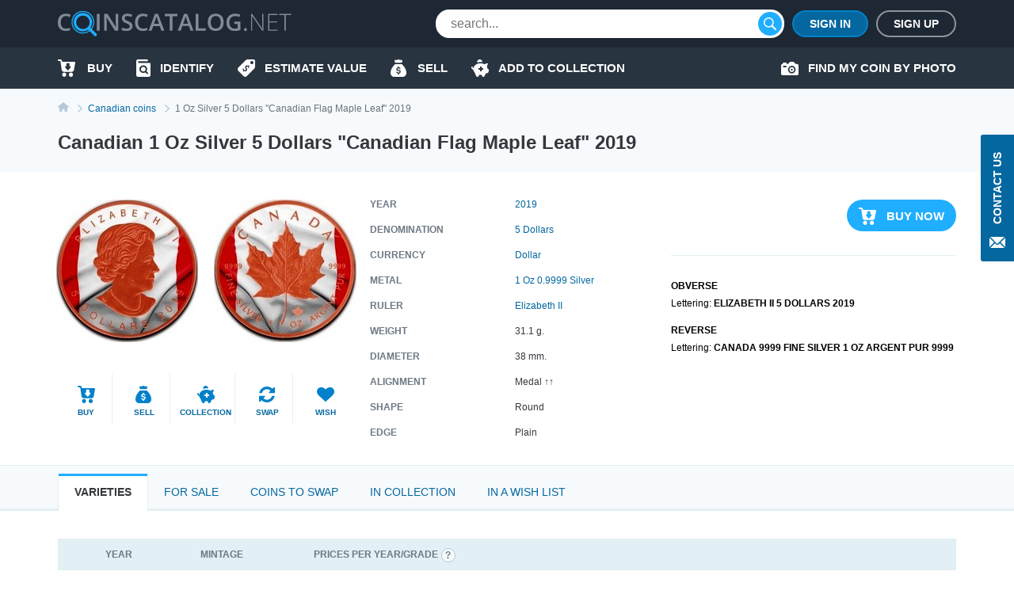

--- FILE ---
content_type: text/html; charset=UTF-8
request_url: https://coinscatalog.net/canada/coin-silver-5-dollars-canadian-flag-maple-leaf-silver-bullion-coins
body_size: 64402
content:
<!DOCTYPE html><html lang="en" ><!--suppress HtmlRequiredTitleElement --><head><meta charset="utf-8"><title>Canadian 1 Oz Silver 5 Dollars &quot;Canadian Flag Maple Leaf&quot; 2019 | coinscatalog.NET</title><meta name="description" content="Buy 2019 1 Oz Silver 5 Dollars &quot;Canadian Flag Maple Leaf&quot; (ELIZABETH II 5 DOLLARS 2019 CANADA 9999 FINE SILVER 1 OZ ARGENT PUR 9999)" /><meta property="og:image" content="https://coinscatalog.net/images/big/33/5-dollars-canadian-flag-maple-leaf-2019-canada-o-53365.jpg" /><meta http-equiv="X-UA-Compatible" content="IE=edge"><meta name="viewport" content="width=device-width, initial-scale=1, maximum-scale=5"><link rel="alternate" hreflang="en" href="https://coinscatalog.net/canada/coin-silver-5-dollars-canadian-flag-maple-leaf-silver-bullion-coins" /><link rel="alternate" hreflang="es" href="https://coinscatalog.net/es/canada/coin-silver-5-dollars-canadian-flag-maple-leaf-silver-bullion-coins" /><link rel="alternate" hreflang="ru" href="https://coinscatalog.net/ru/canada/coin-silver-5-dollars-canadian-flag-maple-leaf-silver-bullion-coins" /><link rel="icon" href="/img/icons/favicon.ico"><link rel="apple-touch-icon" sizes="180x180" href="/img/icons/apple-touch-icon.png" /><link rel="icon" type="image/png" href="/img/icons/favicon-32x32.png" sizes="32x32" /><link rel="icon" type="image/png" href="/img/icons/favicon-16x16.png" sizes="16x16" /><link rel="manifest" href="/manifest.json" /><link rel="mask-icon" href="/img/icons/safari-pinned-tab.svg" color="#1aaffe"/><meta name="theme-color" content="#000"><style>@font-face{font-family:'Open Sans';font-style:italic;font-weight:400;src:local('Open Sans Italic'),local('OpenSans-Italic');unicode-range:U+0460-052F,U+1C80-1C88,U+20B4,U+2DE0-2DFF,U+A640-A69F,U+FE2E-FE2F;font-display:swap}@font-face{font-family:'Open Sans';font-style:italic;font-weight:400;src:local('Open Sans Italic'),local('OpenSans-Italic');unicode-range:U+0400-045F,U+0490-0491,U+04B0-04B1,U+2116;font-display:swap}@font-face{font-family:'Open Sans';font-style:italic;font-weight:400;src:local('Open Sans Italic'),local('OpenSans-Italic');unicode-range:U+1F00-1FFF;font-display:swap}@font-face{font-family:'Open Sans';font-style:italic;font-weight:400;src:local('Open Sans Italic'),local('OpenSans-Italic');unicode-range:U+0370-03FF;font-display:swap}@font-face{font-family:'Open Sans';font-style:italic;font-weight:400;src:local('Open Sans Italic'),local('OpenSans-Italic');unicode-range:U+0102-0103,U+0110-0111,U+1EA0-1EF9,U+20AB;font-display:swap}@font-face{font-family:'Open Sans';font-style:italic;font-weight:400;src:local('Open Sans Italic'),local('OpenSans-Italic');unicode-range:U+0100-024F,U+0259,U+1E00-1EFF,U+2020,U+20A0-20AB,U+20AD-20CF,U+2113,U+2C60-2C7F,U+A720-A7FF;font-display:swap}@font-face{font-family:'Open Sans';font-style:italic;font-weight:400;src:local('Open Sans Italic'),local('OpenSans-Italic');unicode-range:U+0000-00FF,U+0131,U+0152-0153,U+02BB-02BC,U+02C6,U+02DA,U+02DC,U+2000-206F,U+2074,U+20AC,U+2122,U+2191,U+2193,U+2212,U+2215,U+FEFF,U+FFFD;font-display:swap}@font-face{font-family:'Open Sans';font-style:italic;font-weight:600;src:local('Open Sans SemiBold Italic'),local('OpenSans-SemiBoldItalic');unicode-range:U+0460-052F,U+1C80-1C88,U+20B4,U+2DE0-2DFF,U+A640-A69F,U+FE2E-FE2F;font-display:swap}@font-face{font-family:'Open Sans';font-style:italic;font-weight:600;src:local('Open Sans SemiBold Italic'),local('OpenSans-SemiBoldItalic');unicode-range:U+0400-045F,U+0490-0491,U+04B0-04B1,U+2116;font-display:swap}@font-face{font-family:'Open Sans';font-style:italic;font-weight:600;src:local('Open Sans SemiBold Italic'),local('OpenSans-SemiBoldItalic');unicode-range:U+1F00-1FFF;font-display:swap}@font-face{font-family:'Open Sans';font-style:italic;font-weight:600;src:local('Open Sans SemiBold Italic'),local('OpenSans-SemiBoldItalic');unicode-range:U+0370-03FF;font-display:swap}@font-face{font-family:'Open Sans';font-style:italic;font-weight:600;src:local('Open Sans SemiBold Italic'),local('OpenSans-SemiBoldItalic');unicode-range:U+0102-0103,U+0110-0111,U+1EA0-1EF9,U+20AB;font-display:swap}@font-face{font-family:'Open Sans';font-style:italic;font-weight:600;src:local('Open Sans SemiBold Italic'),local('OpenSans-SemiBoldItalic');unicode-range:U+0100-024F,U+0259,U+1E00-1EFF,U+2020,U+20A0-20AB,U+20AD-20CF,U+2113,U+2C60-2C7F,U+A720-A7FF;font-display:swap}@font-face{font-family:'Open Sans';font-style:italic;font-weight:600;src:local('Open Sans SemiBold Italic'),local('OpenSans-SemiBoldItalic');unicode-range:U+0000-00FF,U+0131,U+0152-0153,U+02BB-02BC,U+02C6,U+02DA,U+02DC,U+2000-206F,U+2074,U+20AC,U+2122,U+2191,U+2193,U+2212,U+2215,U+FEFF,U+FFFD;font-display:swap}@font-face{font-family:'Open Sans';font-style:italic;font-weight:700;src:local('Open Sans Bold Italic'),local('OpenSans-BoldItalic');unicode-range:U+0460-052F,U+1C80-1C88,U+20B4,U+2DE0-2DFF,U+A640-A69F,U+FE2E-FE2F;font-display:swap}@font-face{font-family:'Open Sans';font-style:italic;font-weight:700;src:local('Open Sans Bold Italic'),local('OpenSans-BoldItalic');unicode-range:U+0400-045F,U+0490-0491,U+04B0-04B1,U+2116;font-display:swap}@font-face{font-family:'Open Sans';font-style:italic;font-weight:700;src:local('Open Sans Bold Italic'),local('OpenSans-BoldItalic');unicode-range:U+1F00-1FFF;font-display:swap}@font-face{font-family:'Open Sans';font-style:italic;font-weight:700;src:local('Open Sans Bold Italic'),local('OpenSans-BoldItalic');unicode-range:U+0370-03FF;font-display:swap}@font-face{font-family:'Open Sans';font-style:italic;font-weight:700;src:local('Open Sans Bold Italic'),local('OpenSans-BoldItalic');unicode-range:U+0102-0103,U+0110-0111,U+1EA0-1EF9,U+20AB;font-display:swap}@font-face{font-family:'Open Sans';font-style:italic;font-weight:700;src:local('Open Sans Bold Italic'),local('OpenSans-BoldItalic');unicode-range:U+0100-024F,U+0259,U+1E00-1EFF,U+2020,U+20A0-20AB,U+20AD-20CF,U+2113,U+2C60-2C7F,U+A720-A7FF;font-display:swap}@font-face{font-family:'Open Sans';font-style:italic;font-weight:700;src:local('Open Sans Bold Italic'),local('OpenSans-BoldItalic');unicode-range:U+0000-00FF,U+0131,U+0152-0153,U+02BB-02BC,U+02C6,U+02DA,U+02DC,U+2000-206F,U+2074,U+20AC,U+2122,U+2191,U+2193,U+2212,U+2215,U+FEFF,U+FFFD;font-display:swap}@font-face{font-family:'Open Sans';font-style:italic;font-weight:800;src:local('Open Sans ExtraBold Italic'),local('OpenSans-ExtraBoldItalic');unicode-range:U+0460-052F,U+1C80-1C88,U+20B4,U+2DE0-2DFF,U+A640-A69F,U+FE2E-FE2F;font-display:swap}@font-face{font-family:'Open Sans';font-style:italic;font-weight:800;src:local('Open Sans ExtraBold Italic'),local('OpenSans-ExtraBoldItalic');unicode-range:U+0400-045F,U+0490-0491,U+04B0-04B1,U+2116;font-display:swap}@font-face{font-family:'Open Sans';font-style:italic;font-weight:800;src:local('Open Sans ExtraBold Italic'),local('OpenSans-ExtraBoldItalic');unicode-range:U+1F00-1FFF;font-display:swap}@font-face{font-family:'Open Sans';font-style:italic;font-weight:800;src:local('Open Sans ExtraBold Italic'),local('OpenSans-ExtraBoldItalic');unicode-range:U+0370-03FF;font-display:swap}@font-face{font-family:'Open Sans';font-style:italic;font-weight:800;src:local('Open Sans ExtraBold Italic'),local('OpenSans-ExtraBoldItalic');unicode-range:U+0102-0103,U+0110-0111,U+1EA0-1EF9,U+20AB;font-display:swap}@font-face{font-family:'Open Sans';font-style:italic;font-weight:800;src:local('Open Sans ExtraBold Italic'),local('OpenSans-ExtraBoldItalic');unicode-range:U+0100-024F,U+0259,U+1E00-1EFF,U+2020,U+20A0-20AB,U+20AD-20CF,U+2113,U+2C60-2C7F,U+A720-A7FF;font-display:swap}@font-face{font-family:'Open Sans';font-style:italic;font-weight:800;src:local('Open Sans ExtraBold Italic'),local('OpenSans-ExtraBoldItalic');unicode-range:U+0000-00FF,U+0131,U+0152-0153,U+02BB-02BC,U+02C6,U+02DA,U+02DC,U+2000-206F,U+2074,U+20AC,U+2122,U+2191,U+2193,U+2212,U+2215,U+FEFF,U+FFFD;font-display:swap}@font-face{font-family:'Open Sans';font-style:normal;font-weight:400;src:local('Open Sans Regular'),local('OpenSans-Regular');unicode-range:U+0460-052F,U+1C80-1C88,U+20B4,U+2DE0-2DFF,U+A640-A69F,U+FE2E-FE2F;font-display:swap}@font-face{font-family:'Open Sans';font-style:normal;font-weight:400;src:local('Open Sans Regular'),local('OpenSans-Regular');unicode-range:U+0400-045F,U+0490-0491,U+04B0-04B1,U+2116;font-display:swap}@font-face{font-family:'Open Sans';font-style:normal;font-weight:400;src:local('Open Sans Regular'),local('OpenSans-Regular');unicode-range:U+1F00-1FFF;font-display:swap}@font-face{font-family:'Open Sans';font-style:normal;font-weight:400;src:local('Open Sans Regular'),local('OpenSans-Regular');unicode-range:U+0370-03FF;font-display:swap}@font-face{font-family:'Open Sans';font-style:normal;font-weight:400;src:local('Open Sans Regular'),local('OpenSans-Regular');unicode-range:U+0102-0103,U+0110-0111,U+1EA0-1EF9,U+20AB;font-display:swap}@font-face{font-family:'Open Sans';font-style:normal;font-weight:400;src:local('Open Sans Regular'),local('OpenSans-Regular');unicode-range:U+0100-024F,U+0259,U+1E00-1EFF,U+2020,U+20A0-20AB,U+20AD-20CF,U+2113,U+2C60-2C7F,U+A720-A7FF;font-display:swap}@font-face{font-family:'Open Sans';font-style:normal;font-weight:400;src:local('Open Sans Regular'),local('OpenSans-Regular');unicode-range:U+0000-00FF,U+0131,U+0152-0153,U+02BB-02BC,U+02C6,U+02DA,U+02DC,U+2000-206F,U+2074,U+20AC,U+2122,U+2191,U+2193,U+2212,U+2215,U+FEFF,U+FFFD;font-display:swap}@font-face{font-family:'Open Sans';font-style:normal;font-weight:600;src:local('Open Sans SemiBold'),local('OpenSans-SemiBold');unicode-range:U+0460-052F,U+1C80-1C88,U+20B4,U+2DE0-2DFF,U+A640-A69F,U+FE2E-FE2F;font-display:swap}@font-face{font-family:'Open Sans';font-style:normal;font-weight:600;src:local('Open Sans SemiBold'),local('OpenSans-SemiBold');unicode-range:U+0400-045F,U+0490-0491,U+04B0-04B1,U+2116;font-display:swap}@font-face{font-family:'Open Sans';font-style:normal;font-weight:600;src:local('Open Sans SemiBold'),local('OpenSans-SemiBold');unicode-range:U+1F00-1FFF;font-display:swap}@font-face{font-family:'Open Sans';font-style:normal;font-weight:600;src:local('Open Sans SemiBold'),local('OpenSans-SemiBold');unicode-range:U+0370-03FF;font-display:swap}@font-face{font-family:'Open Sans';font-style:normal;font-weight:600;src:local('Open Sans SemiBold'),local('OpenSans-SemiBold');unicode-range:U+0102-0103,U+0110-0111,U+1EA0-1EF9,U+20AB;font-display:swap}@font-face{font-family:'Open Sans';font-style:normal;font-weight:600;src:local('Open Sans SemiBold'),local('OpenSans-SemiBold');unicode-range:U+0100-024F,U+0259,U+1E00-1EFF,U+2020,U+20A0-20AB,U+20AD-20CF,U+2113,U+2C60-2C7F,U+A720-A7FF;font-display:swap}@font-face{font-family:'Open Sans';font-style:normal;font-weight:600;src:local('Open Sans SemiBold'),local('OpenSans-SemiBold');unicode-range:U+0000-00FF,U+0131,U+0152-0153,U+02BB-02BC,U+02C6,U+02DA,U+02DC,U+2000-206F,U+2074,U+20AC,U+2122,U+2191,U+2193,U+2212,U+2215,U+FEFF,U+FFFD;font-display:swap}@font-face{font-family:'Open Sans';font-style:normal;font-weight:700;src:local('Open Sans Bold'),local('OpenSans-Bold');unicode-range:U+0460-052F,U+1C80-1C88,U+20B4,U+2DE0-2DFF,U+A640-A69F,U+FE2E-FE2F;font-display:swap}@font-face{font-family:'Open Sans';font-style:normal;font-weight:700;src:local('Open Sans Bold'),local('OpenSans-Bold');unicode-range:U+0400-045F,U+0490-0491,U+04B0-04B1,U+2116;font-display:swap}@font-face{font-family:'Open Sans';font-style:normal;font-weight:700;src:local('Open Sans Bold'),local('OpenSans-Bold');unicode-range:U+1F00-1FFF;font-display:swap}@font-face{font-family:'Open Sans';font-style:normal;font-weight:700;src:local('Open Sans Bold'),local('OpenSans-Bold');unicode-range:U+0370-03FF;font-display:swap}@font-face{font-family:'Open Sans';font-style:normal;font-weight:700;src:local('Open Sans Bold'),local('OpenSans-Bold');unicode-range:U+0102-0103,U+0110-0111,U+1EA0-1EF9,U+20AB;font-display:swap}@font-face{font-family:'Open Sans';font-style:normal;font-weight:700;src:local('Open Sans Bold'),local('OpenSans-Bold');unicode-range:U+0100-024F,U+0259,U+1E00-1EFF,U+2020,U+20A0-20AB,U+20AD-20CF,U+2113,U+2C60-2C7F,U+A720-A7FF;font-display:swap}@font-face{font-family:'Open Sans';font-style:normal;font-weight:700;src:local('Open Sans Bold'),local('OpenSans-Bold');unicode-range:U+0000-00FF,U+0131,U+0152-0153,U+02BB-02BC,U+02C6,U+02DA,U+02DC,U+2000-206F,U+2074,U+20AC,U+2122,U+2191,U+2193,U+2212,U+2215,U+FEFF,U+FFFD;font-display:swap}@font-face{font-family:'Open Sans';font-style:normal;font-weight:800;src:local('Open Sans ExtraBold'),local('OpenSans-ExtraBold');unicode-range:U+0460-052F,U+1C80-1C88,U+20B4,U+2DE0-2DFF,U+A640-A69F,U+FE2E-FE2F;font-display:swap}@font-face{font-family:'Open Sans';font-style:normal;font-weight:800;src:local('Open Sans ExtraBold'),local('OpenSans-ExtraBold');unicode-range:U+0400-045F,U+0490-0491,U+04B0-04B1,U+2116;font-display:swap}@font-face{font-family:'Open Sans';font-style:normal;font-weight:800;src:local('Open Sans ExtraBold'),local('OpenSans-ExtraBold');unicode-range:U+1F00-1FFF;font-display:swap}@font-face{font-family:'Open Sans';font-style:normal;font-weight:800;src:local('Open Sans ExtraBold'),local('OpenSans-ExtraBold');unicode-range:U+0370-03FF;font-display:swap}@font-face{font-family:'Open Sans';font-style:normal;font-weight:800;src:local('Open Sans ExtraBold'),local('OpenSans-ExtraBold');unicode-range:U+0102-0103,U+0110-0111,U+1EA0-1EF9,U+20AB;font-display:swap}@font-face{font-family:'Open Sans';font-style:normal;font-weight:800;src:local('Open Sans ExtraBold'),local('OpenSans-ExtraBold');unicode-range:U+0100-024F,U+0259,U+1E00-1EFF,U+2020,U+20A0-20AB,U+20AD-20CF,U+2113,U+2C60-2C7F,U+A720-A7FF;font-display:swap}@font-face{font-family:'Open Sans';font-style:normal;font-weight:800;src:local('Open Sans ExtraBold'),local('OpenSans-ExtraBold');unicode-range:U+0000-00FF,U+0131,U+0152-0153,U+02BB-02BC,U+02C6,U+02DA,U+02DC,U+2000-206F,U+2074,U+20AC,U+2122,U+2191,U+2193,U+2212,U+2215,U+FEFF,U+FFFD;font-display:swap}

html{line-height:1.15;-webkit-text-size-adjust:100%}body{margin:0}h1{font-size:2em;margin:.67em 0}a{background-color:transparent}b,strong{font-weight:bolder}img{border-style:none}button,input,optgroup,select,textarea{font-family:inherit;font-size:100%;line-height:1.15;margin:0}button,input{overflow:visible}button,select{text-transform:none}button,[type="button"],[type="reset"],[type="submit"]{-webkit-appearance:button}html{text-rendering:optimizeLegibility;-webkit-font-smoothing:antialiased;box-sizing:border-box}*,*:before,*:after{box-sizing:inherit}body{display:flex;flex-direction:column;min-height:100vh;min-width:320px;color:#000;font:12px/1.2 "Open Sans",sans-serif}img{vertical-align:top}input:focus,button:focus{outline:0}a{color:#0467a0;text-decoration:none}a:hover{color:#20aeff;text-decoration:underline}a:hover .icon,a:hover svg{text-decoration:none}h1{font-size:22px;line-height:34px;margin:0 0 20px;text-align:center;text-transform:uppercase}.hint{position:relative}.hint.left{padding-left:23px}.hint.left:before{left:0}.hint:before{content:'?';display:flex;justify-content:center;align-items:center;position:absolute;top:-1px;left:calc(100% + 4px);width:18px;height:18px;border:1px solid #b4c9d9;border-radius:50%;background-color:#f7fafc}.hint:hover:before{cursor:pointer}.main-button{border-radius:20px;cursor:pointer;color:#fff;font-size:16px;font-weight:600;text-transform:uppercase;border:0}.blue-btn{background-color:#20aeff}.blue-btn:hover{background:#45bbff}.light-blue-btn{background-color:#e2eff4;color:#808b96}.light-blue-btn:hover{background-color:#f7fafc;color:#0281ca}.container{margin:0 auto;padding:0 10px;max-width:720px}.contact_us{z-index:1000;position:fixed;right:0;top:170px;display:flex;flex-direction:column;align-items:center;font-size:14px;text-transform:uppercase;background-color:#0467a0;color:#fff;padding:22px 10px 14px;font-weight:600;border-radius:3px 0 0 3px;border:0}.contact_us:hover{text-decoration:none;background-color:#20aeff;color:#fff}.contact_us-text{line-height:22px;writing-mode:vertical-rl;white-space:nowrap;display:block;transform:rotateZ(180deg);margin-bottom:14px}.no-scroll{-webkit-overflow-scrolling:touch !important;overflow:hidden !important}.i-anchor:after{-webkit-mask:url("data:image/svg+xml,%3Csvg width='7' height='11' viewBox='0 0 7 11' fill='none' xmlns='http://www.w3.org/2000/svg'%3E%3Cpath fill-rule='evenodd' clip-rule='evenodd' d='M1.60833 0.113432L1.09269 0.614049C1.02393 0.680765 0.989502 0.757517 0.989502 0.84385C0.989502 0.930859 1.02393 1.00816 1.09269 1.07431L5.14638 5.00958L1.09269 8.94473C1.02393 9.01189 0.989502 9.08885 0.989502 9.1753C0.989502 9.26209 1.02393 9.33895 1.09269 9.40544L1.60833 9.90606C1.67709 9.9731 1.75635 10.0064 1.84542 10.0064C1.93487 10.0064 2.01412 9.9731 2.08288 9.90606L6.88969 5.24015C6.95854 5.17333 6.99278 5.09625 6.99278 5.00958C6.99278 4.92313 6.95854 4.84616 6.88969 4.77966L2.08288 0.113432C2.01412 0.0467157 1.93487 0.0133057 1.84542 0.0133057C1.75635 0.0133057 1.67709 0.0467157 1.60833 0.113432V0.113432Z' fill='%230281CA'/%3E%3C/svg%3E%0A") no-repeat top left;-webkit-mask-size:contain;position:relative;top:2px;margin-left:7px;background-color:#0467a0;width:7px;height:11px;display:inline-block;content:""}.i-buy:before{-webkit-mask:url("data:image/svg+xml,%3Csvg xmlns='http://www.w3.org/2000/svg' id='filter-icon' width='22' height='22' viewBox='0 0 22 22'%3E%3Cg%3E%3Cg%3E%3Cpath id='filter-icon' fill='%230281ca' d='M19.172 19.304c0 1.502-1.187 2.694-2.626 2.694-1.465 0-2.627-1.217-2.627-2.694 0-1.503 1.187-2.695 2.627-2.695 1.44 0 2.601 1.218 2.626 2.695zm-8.562-.13a2.663 2.663 0 0 1-2.5 2.799h-.05c-1.39 0-2.526-1.14-2.576-2.566-.05-1.476 1.06-2.72 2.525-2.798 1.39 0 2.551 1.14 2.602 2.565zM21.977 4.188l-1.642 9.182c-.278 1.321-1.414 2.28-2.728 2.28h-10c-1.365 0-2.527-1.036-2.729-2.41L3.312 2.305c-.026-.13-.127-.233-.253-.233H1.013c-.555 0-1.01-.467-1.01-1.036 0-.57.455-1.037 1.01-1.037H3.06c1.137 0 2.096.855 2.248 1.995l.19.975h15.468c.076 0 .152.026.202.026.556.104.91.648.809 1.193zm-5.517 5.247a.719.719 0 0 0-.71-.728h-.71a.36.36 0 0 1-.355-.365V5.397a.719.719 0 0 0-.71-.728h-2.483a.719.719 0 0 0-.71.728v2.945c0 .2-.16.365-.355.365h-.71a.719.719 0 0 0-.71.728c0 .162.052.311.139.433l2.958 3.668a.875.875 0 0 0 1.26 0l2.957-3.668a.743.743 0 0 0 .139-.433z'/%3E%3C/g%3E%3C/g%3E%3C/svg%3E") no-repeat top left;-webkit-mask-size:contain;position:relative;background-color:#0281ca;width:22px;height:22px;display:inline-block;content:""}.i-define:before{-webkit-mask:url("data:image/svg+xml,%3Csvg xmlns='http://www.w3.org/2000/svg' width='22' height='22' viewBox='0 0 22 22'%3E%3Cg%3E%3Cg%3E%3Cpath fill='%230281ca' d='M19.962,0.011 C19.962,0.011 12.709,0.011 12.709,0.011 C11.782,0.001 10.890,0.360 10.228,1.010 C10.228,1.010 0.805,10.440 0.805,10.440 C0.805,10.440 0.835,10.440 0.835,10.440 C0.833,10.442 0.832,10.443 0.830,10.445 C-0.305,11.581 -0.303,13.422 0.835,14.556 C0.835,14.556 7.428,21.140 7.428,21.140 C7.430,21.141 7.431,21.142 7.433,21.144 C8.570,22.278 10.414,22.276 11.549,21.140 C11.549,21.140 20.962,11.739 20.962,11.739 C21.612,11.078 21.972,10.187 21.962,9.261 C21.962,9.261 21.962,2.009 21.962,2.009 C21.962,0.905 21.067,0.011 19.962,0.011 ZM13.781,11.048 C13.659,10.723 13.464,10.099 12.831,9.467 C12.179,8.816 11.612,8.919 11.295,9.236 C10.913,9.617 11.034,10.165 11.509,11.271 C12.160,12.703 12.124,13.671 11.295,14.497 C10.504,15.288 9.256,15.437 8.064,14.581 C8.064,14.581 7.105,15.538 7.105,15.538 C7.105,15.538 6.342,14.776 6.342,14.776 C6.342,14.776 7.245,13.874 7.245,13.874 C6.677,13.270 6.258,12.517 6.146,11.960 C6.146,11.960 7.273,11.336 7.273,11.336 C7.422,11.912 7.747,12.628 8.316,13.195 C8.902,13.782 9.591,13.893 10.037,13.448 C10.457,13.028 10.401,12.433 9.963,11.495 C9.339,10.165 9.153,9.085 10.019,8.221 C10.819,7.422 11.993,7.366 13.101,8.137 C13.101,8.137 14.013,7.226 14.013,7.226 C14.013,7.226 14.776,7.988 14.776,7.988 C14.776,7.988 13.910,8.853 13.910,8.853 C14.478,9.458 14.739,9.998 14.889,10.443 C14.889,10.443 13.781,11.048 13.781,11.048 ZM17.961,6.004 C16.857,6.004 15.960,5.110 15.960,4.007 C15.960,2.903 16.856,2.009 17.961,2.009 C19.066,2.009 19.962,2.903 19.962,4.007 C19.962,5.110 19.066,6.004 17.961,6.004 Z'/%3E%3C/g%3E%3C/g%3E%3C/svg%3E") no-repeat top left;-webkit-mask-size:contain;position:relative;background-color:#0281ca;width:22px;height:22px;display:inline-block;content:""}.i-home::before{-webkit-mask:url("data:image/svg+xml,%3Csvg xmlns='http://www.w3.org/2000/svg' width='20' height='18' viewBox='0 0 20 18'%3E%3Cpath d='M20.000,9.000 C20.000,9.553 19.553,10.000 19.000,10.000 C19.000,10.000 17.000,10.000 17.000,10.000 C17.000,10.000 17.000,17.000 17.000,17.000 C17.000,17.553 16.553,18.000 16.000,18.000 C16.000,18.000 13.000,18.000 13.000,18.000 C12.447,18.000 12.000,17.552 12.000,17.000 C12.000,17.000 12.000,13.000 12.000,13.000 C12.000,13.000 8.000,13.000 8.000,13.000 C8.000,13.000 8.000,17.000 8.000,17.000 C8.000,17.552 7.553,18.000 7.000,18.000 C7.000,18.000 4.000,18.000 4.000,18.000 C3.447,18.000 3.000,17.553 3.000,17.000 C3.000,17.000 3.000,10.000 3.000,10.000 C3.000,10.000 1.000,10.000 1.000,10.000 C0.447,10.000 -0.000,9.553 -0.000,9.000 C-0.000,8.684 0.154,8.416 0.357,8.232 C3.814,5.340 10.000,-0.000 10.000,-0.000 C10.000,-0.000 16.184,5.340 19.617,8.232 C19.846,8.416 20.000,8.684 20.000,9.000 Z'/%3E%3C/svg%3E");-webkit-mask-size:contain;position:relative;background-color:#0281ca;width:20px;height:18px;display:inline-block;content:""}.i-identify::before{-webkit-mask:url("data:image/svg+xml,%3Csvg xmlns='http://www.w3.org/2000/svg' width='18' height='22' viewBox='0 0 18 22'%3E%3Cpath d='M10.987,10.270 C11.531,10.800 11.865,11.522 11.865,12.329 C11.865,13.135 11.531,13.857 10.987,14.386 C10.441,14.915 9.697,15.239 8.866,15.239 C8.034,15.239 7.291,14.915 6.745,14.386 C6.200,13.857 5.866,13.135 5.866,12.329 C5.866,11.522 6.200,10.800 6.745,10.270 C7.291,9.742 8.034,9.419 8.866,9.418 C9.697,9.419 10.441,9.742 10.987,10.270 ZM18.000,5.500 C18.000,5.500 18.000,19.800 18.000,19.800 C18.000,21.015 16.993,22.000 15.750,22.000 C15.750,22.000 2.250,22.000 2.250,22.000 C1.012,22.000 -0.000,21.010 -0.000,19.800 C-0.000,19.800 -0.000,2.200 -0.000,2.200 C-0.000,0.985 1.007,-0.000 2.250,-0.000 C2.250,-0.000 13.500,-0.000 13.500,-0.000 C14.121,-0.000 14.625,0.492 14.625,1.100 C14.625,1.100 14.625,2.200 14.625,2.200 C14.625,2.200 3.375,2.200 3.375,2.200 C2.754,2.200 2.250,2.692 2.250,3.300 C2.250,3.907 2.754,4.400 3.375,4.400 C3.375,4.400 16.875,4.400 16.875,4.400 C17.496,4.400 18.000,4.892 18.000,5.500 ZM14.905,16.950 C14.905,16.950 12.929,15.033 12.929,15.033 C13.474,14.264 13.794,13.330 13.794,12.329 C13.794,11.011 13.241,9.810 12.350,8.948 C11.462,8.084 10.223,7.547 8.866,7.547 C7.508,7.547 6.270,8.084 5.381,8.948 C4.491,9.810 3.937,11.011 3.937,12.329 C3.937,13.646 4.491,14.847 5.381,15.709 C6.270,16.573 7.508,17.111 8.866,17.110 C9.853,17.110 10.776,16.826 11.548,16.339 C11.548,16.339 13.541,18.273 13.541,18.273 C13.918,18.639 14.528,18.639 14.905,18.273 C15.282,17.908 15.282,17.315 14.905,16.950 Z'/%3E%3C/svg%3E");-webkit-mask-size:contain;position:relative;background-color:#0281ca;width:18px;height:22px;display:inline-block;content:""}.i-sell:before{-webkit-mask:url("data:image/svg+xml,%3Csvg xmlns='http://www.w3.org/2000/svg' width='20' height='22' viewBox='0 0 20 22'%3E%3Cg%3E%3Cg%3E%3Cpath fill='%230281ca' d='M5.06 2.005c-.219-.555.185-1.16.774-1.16h2.314A2.466 2.466 0 0 1 10 0c.737 0 1.394.33 1.851.846h2.315c.589 0 .992.605.773 1.16l-.773 2.224H5.833zM20 16.922c0 3.384-2.5 5.077-4.167 5.077H10 4.166C2.5 21.999 0 20.306 0 16.922c0-5.923 5.833-11 5.833-11h8.333S20 10.999 20 16.922zm-7.125-1.508c0-1.123-.618-1.751-2.052-2.058l-.86-.186c-.836-.18-1.177-.437-1.177-.883 0-.553.495-.904 1.241-.904.722 0 1.246.382 1.315.953h1.404c-.036-1.051-.788-1.83-1.913-2.085V8.883H9.166v1.37c-1.154.261-1.878 1.053-1.878 2.164 0 1.104.638 1.792 1.938 2.068l.93.2c.875.192 1.23.457 1.23.92 0 .547-.549.928-1.325.928-.84 0-1.424-.376-1.493-.963H7.125c.045 1.118.816 1.883 2.041 2.116v1.351h1.667v-1.355c1.277-.247 2.042-1.058 2.042-2.268z'/%3E%3C/g%3E%3C/g%3E%3C/svg%3E") no-repeat top left;-webkit-mask-size:contain;position:relative;background-color:#0281ca;width:22px;height:22px;display:inline-block;content:""}.i-by-photo:before{-webkit-mask:url("data:image/svg+xml,%3Csvg xmlns='http://www.w3.org/2000/svg' width='22' height='17' viewBox='0 0 22 17'%3E%3Cpath id='icon_photo' d='M643.521,427.892a2.986,2.986,0,1,0,2.979,2.986A2.983,2.983,0,0,0,643.521,427.892Zm0,4.135a1.149,1.149,0,1,1,1.146-1.148A1.148,1.148,0,0,1,643.521,432.027Zm6.646-8.27h-1.719L646.1,421.4a1.372,1.372,0,0,0-.976-.4h-3.2a1.364,1.364,0,0,0-.976.4l-2.338,2.353h-1.732v-1.034a.8.8,0,0,0-.8-.8h-2.979a.8.8,0,0,0-.8.8v1.034h-.458A1.835,1.835,0,0,0,630,425.595v10.567h0A1.835,1.835,0,0,0,631.833,438h18.333A1.835,1.835,0,0,0,652,436.162V425.595A1.835,1.835,0,0,0,650.167,423.757Zm-14.208,4.135h-2.75a.919.919,0,0,1,0-1.838h2.75a.919.919,0,0,1,0,1.838Zm7.563,7.811a4.824,4.824,0,1,1,4.813-4.824A4.818,4.818,0,0,1,643.521,435.7Z' transform='translate(-630 -421)' fill='%23fff'/%3E%3C/svg%3E%0A");-webkit-mask-size:contain;-webkit-mask-repeat:no-repeat;position:relative;background-color:#0281ca;width:22px;height:17px;display:inline-block;content:""}.i-collect:before{-webkit-mask:url("data:image/svg+xml,%3Csvg xmlns='http://www.w3.org/2000/svg' width='22' height='22' viewBox='0 0 22 22'%3E%3Cg%3E%3Cg%3E%3Cpath id='action-icon' fill='%230281ca' d='M7.41 3.94a3.258 3.258 0 1 1 6.445-.67c0 .083-.02.162-.025.245a12.198 12.198 0 0 0-6.42.424zm14.477 10.835c-.23 1.23-.743 2.2-1.198 2.318v.007l-1.74.403a1.63 1.63 0 0 0-1.13.946l-1.055 2.461a1.805 1.805 0 0 1-2.364.948c-.76-.31-1.17-1.141-1.061-1.953.037-.267-.171-.491-.438-.454-.484.068-.981.107-1.49.107-.508 0-1.005-.039-1.488-.107a.39.39 0 0 0-.442.44l.008.057a1.797 1.797 0 0 1-1.859 2.05c-.716-.03-1.331-.527-1.614-1.185l-1.826-4.26c-.918-1.025-1.52-2.25-1.685-3.581C.792 12.679.01 11.23.01 9.785a.815.815 0 1 1 1.629 0c0 .492.14 1.246.894 1.514.559-3.609 4.316-6.4 8.878-6.4 1.62 0 3.14.353 4.451.97.456.214.987.204 1.428-.04.908-.5 2.184-.93 3.894-.93l-1.441 3.364c-.181.421-.179.902.02 1.317.198.415.352.848.453 1.297.09.396.349.733.69.953l.681.439-.002.01c.392.218.53 1.264.302 2.496zM14.983 11h-1.997V9h-1.997v2H8.992v1.999h1.997v1.999h1.997v-2h1.997z'/%3E%3C/g%3E%3C/g%3E%3C/svg%3E") no-repeat top left;-webkit-mask-size:contain;position:relative;background-color:#0281ca;width:22px;height:22px;display:inline-block;content:""}.i-swap:before{-webkit-mask:url("data:image/svg+xml,%3Csvg xmlns='http://www.w3.org/2000/svg' width='20' height='20' viewBox='0 0 20 20'%3E%3Cg%3E%3Cg%3E%3Cpath id='filter-icon' fill='%23b4c9d9' d='M19.559 11.788a.401.401 0 0 0-.293-.123h-2.501c-.191 0-.322.1-.391.3-.365.866-.595 1.373-.69 1.52a6.564 6.564 0 0 1-2.423 2.328 6.568 6.568 0 0 1-3.257.844 6.513 6.513 0 0 1-2.436-.467 6.725 6.725 0 0 1-2.097-1.327l1.784-1.78a.8.8 0 0 0 .248-.586.8.8 0 0 0-.248-.585.804.804 0 0 0-.586-.247H.833a.803.803 0 0 0-.586.247.8.8 0 0 0-.247.585v5.824a.8.8 0 0 0 .247.586c.165.164.36.247.586.247a.804.804 0 0 0 .587-.247L3.1 17.23a9.949 9.949 0 0 0 3.172 2.04 9.78 9.78 0 0 0 3.68.716c2.38 0 4.455-.722 6.227-2.165 1.771-1.443 2.935-3.326 3.49-5.649a.4.4 0 0 0-.11-.384zm.202-10.693a.803.803 0 0 0-.586-.247.802.802 0 0 0-.587.247l-1.693 1.677A10.098 10.098 0 0 0 13.704.738a9.843 9.843 0 0 0-3.7-.722c-2.388 0-4.472.722-6.253 2.165C1.971 3.624.8 5.507.234 7.83v.09c0 .114.041.21.124.293a.4.4 0 0 0 .293.124h2.592c.191 0 .321-.1.391-.3.365-.866.595-1.373.69-1.52a6.56 6.56 0 0 1 2.423-2.328 6.566 6.566 0 0 1 3.257-.845c1.746 0 3.261.594 4.546 1.782L12.753 6.92a.798.798 0 0 0-.248.585c0 .225.082.42.248.585.164.164.36.247.586.247h5.836a.803.803 0 0 0 .586-.247.8.8 0 0 0 .247-.585V1.68a.8.8 0 0 0-.247-.585z'/%3E%3C/g%3E%3C/g%3E%3C/svg%3E") no-repeat top left;-webkit-mask-size:contain;position:relative;background-color:#0281ca;top:1px;width:20px;height:22px;display:inline-block;content:""}.i-wish:before{-webkit-mask:url("data:image/svg+xml,%3Csvg xmlns='http://www.w3.org/2000/svg' width='22' height='18' viewBox='0 0 22 18'%3E%3Cg%3E%3Cg%3E%3Cpath id='filter-icon' fill='%23b4c9d9' d='M11.54 17.784l7.648-7.034C21.062 8.96 22 7.2 22 5.474c0-1.72-.52-3.064-1.56-4.033-1.039-.97-2.475-1.454-4.309-1.454-.507 0-1.025.084-1.553.252a6.417 6.417 0 0 0-1.473.68c-.454.286-.845.553-1.172.803-.328.25-.639.516-.933.797a11.238 11.238 0 0 0-.933-.797c-.328-.25-.718-.517-1.173-.803A6.42 6.42 0 0 0 7.421.24a5.106 5.106 0 0 0-1.553-.252c-1.833 0-3.27.485-4.31 1.454C.52 2.41 0 3.755 0 5.474c0 .523.096 1.063.288 1.618C.48 7.647.7 8.119.945 8.51c.246.391.524.772.835 1.143.31.372.538.628.681.768.143.141.256.243.338.305l7.66 7.058c.148.14.328.21.54.21.213 0 .394-.07.541-.21z'/%3E%3C/g%3E%3C/g%3E%3C/svg%3E") no-repeat top left;-webkit-mask-size:contain;position:relative;background-color:#0281ca;top:2px;width:22px;height:22px;display:inline-block;content:""}.i-mail:before{-webkit-mask:url("data:image/svg+xml,%3Csvg xmlns='http://www.w3.org/2000/svg' viewBox='0 0 20 14'%3E%3Cpath d='M9.395 8.403L1.017 0h17.95l-8.378 8.403c-.161.162-.307.258-.597.258-.291 0-.436-.096-.597-.258zM0 1.226v11.677l5.843-5.855L0 1.226zm14.157 5.822l5.827 5.855H20V1.226l-5.843 5.822zm-2.389 2.355c-.485.484-1.066.807-1.776.807s-1.291-.323-1.776-.807L6.925 8.129 1.049 14h17.886l-5.876-5.871-1.291 1.274z'/%3E%3C/svg%3E") no-repeat top left;-webkit-mask-size:contain;position:relative;background-color:#fff;top:2px;width:20px;height:16px;display:inline-block;content:""}.i-overlay:before{-webkit-mask:url("data:image/svg+xml,%3Csvg xmlns='http://www.w3.org/2000/svg' width='20' height='20' viewBox='0 0 20 20'%3E%3Cg%3E%3Cg%3E%3Cpath fill='%23fff' d='M19.61 19.578l-.023.022a1.307 1.307 0 0 1-1.845 0l-5.215-5.213a7.9 7.9 0 0 1-4.6 1.468 7.935 7.935 0 1 1 0-15.87 7.935 7.935 0 0 1 6.468 12.535l5.214 5.213a1.3 1.3 0 0 1 0 1.845zM13.995 7.92a6.069 6.069 0 0 0-6.069-6.068 6.069 6.069 0 1 0 6.07 6.068z'/%3E%3C/g%3E%3C/g%3E%3C/svg%3E") no-repeat top left;-webkit-mask-size:contain;position:relative;background-color:#fff;width:36%;height:36%;margin-top:34%;margin-left:34%;display:inline-block;content:""}.hidden{display:none !important}.filters-container{display:flex}button.filter{position:relative;background-color:inherit;border:0;cursor:pointer}.filter{display:flex;justify-content:center;align-items:center;flex-direction:column}.filter:hover .filter-content{text-decoration:underline}.filter-content{text-align:center;font-size:10px;color:#0467a0;position:relative;top:6px;font-weight:600;text-transform:uppercase}#block-with-photo .filter:hover>span.number,#block-prices-per-year .action-btn:hover .number,#block-read-more .block-row:hover .number{color:#fff}span.number{top:15px;right:15px;position:absolute;color:#fff;font-weight:700;font-size:12px;background-color:#20aeff;border-radius:7px;padding:2px 5px}span.user-number{background-color:#4cd436;left:15px;right:auto}.heroslide-body{display:flex;flex-wrap:wrap;margin:0 -5px}.heroslide-col{flex:0 0 50%;max-width:50%;padding:0 5px}.heroslide-col:hover{text-decoration:none}.heroslide-item{padding:5px 0 13px;margin-bottom:10px;border-radius:10px;text-align:center;height:170px;display:flex;flex-direction:column;cursor:pointer}.heroslide-item-picture{flex:1;display:flex;justify-content:center;align-items:center;max-height:125px}.heroslide-item-picture .icon_ident{width:75px}.heroslide-item-picture .icon_price{width:80px}.heroslide-item-picture .icon_buy{width:80px}.heroslide-item-picture .icon_sell{width:80px}.heroslide-item-picture .icon_collection{width:76px}.heroslide-item-picture .icon_find{width:87px}.heroslide-item-btn{padding:0 13px;text-decoration:none;font-size:14px;line-height:14px;font-weight:bold;text-transform:uppercase;align-self:center;color:#fff}.heroslide-item-btn.i-identify:before,.heroslide-item-btn.i-define:before,.heroslide-item-btn.i-buy:before,.heroslide-item-btn.i-sell:before,.heroslide-item-btn.i-collect:before{background-color:#fff;margin-right:8px}@media(min-width:1024px){h1{font-size:30px}.container{padding:0 15px;max-width:1164px}.heroslide-body{margin:0;justify-content:space-between;flex-wrap:nowrap}.heroslide-col{flex:1;max-width:220px;padding:0;margin:0 5px}.heroslide-item{height:270px;padding:0 10px 22px;margin-bottom:0}.heroslide-item-picture{padding-bottom:40px;max-height:none}.heroslide-item-picture .icon_ident{width:109px}.heroslide-item-picture .icon_price{width:111px}.heroslide-item-picture .icon_buy{width:111px}.heroslide-item-picture .icon_sell{width:109px}.heroslide-item-picture .icon_collection{width:111px}.heroslide-item-picture .icon_find{width:113px}.heroslide-item-btn svg{fill:#fff;height:22px;margin-right:10px}.heroslide-item-btn{height:65px;max-width:200px;width:100%;font-size:15px;line-height:1;border-radius:21px;display:flex;justify-content:center;align-items:center}.heroslide-item-btn:hover{text-decoration:none;color:#fff}}@media(max-width:1023px){.content{padding-top:44px}.blur-bg{filter:blur(3px)}.contact_us{display:none}.heroslide-col--full{height:130px;flex-basis:100%;max-width:100%}.heroslide-col--full .heroslide-item{flex-direction:row;height:130px;justify-content:center;padding:0}.heroslide-col--full .heroslide-item-picture{margin-right:40px;flex:0}.heroslide-item-btn svg{display:none}.heroslide-item-btn.i-define:before,.heroslide-item-btn.i-identify:before,.heroslide-item-btn.i-buy:before,.heroslide-item-btn.i-sell:before,.heroslide-item-btn.i-collect:before{display:none}}

.footer{background-color:#34383b;padding:34px 0 38px}.footer-list{color:#b9c5cb;font-size:13px;line-height:24px;padding:0 0 0 15px;margin:0 0 36px}.footer-list li{display:block}.footer-list a{height:33px;display:block}.footer-list a{color:#b9c5cb}.footer-list a:hover{color:#eef3f5;text-decoration:none}.footer-soc{display:flex;flex-wrap:wrap;justify-content:center;align-items:flex-start;margin-bottom:8px}.footer-soc-link{width:36px;height:36px;display:flex;justify-content:center;align-items:center;background-color:#0281ca;border-radius:50%;margin-bottom:10px;margin-right:10px}.footer-soc-link:hover{background-color:#20aeff;text-decoration:none}.footer-soc-link svg{fill:#fff}.footer-soc .icon_fb{height:18px}.footer-soc .icon_ig{height:20px}.footer-soc .icon_pt{height:22px}.footer-soc .icon_tw{height:16px}.footer-mail{color:#69c9ff;font-size:15px}.footer-mail:hover{text-decoration:none}.footer-mail:hover span{text-decoration:underline}.footer-mail.i-mail:before{background-color:#0281c9;height:14px;margin-right:10px}.footer-rights{color:#b9c5cb;font-size:12px;margin-top:26px}.footer-col{text-align:center}.toggler{margin-top:28px}.toggler a{padding:5px 11px}.toggler a.active{padding:5px 11px;border-radius:14px;background-color:#0281ca;color:#fff}.toggler a{text-transform:uppercase;font-size:14px;font-weight:600;color:#3bb8ff}.toggler a:hover{text-decoration:none}.toggler a:hover:not(.active){text-decoration:none;color:#20aeff}@media(min-width:1024px){.footer{padding:50px 0}.footer-list{padding-left:25px;margin-bottom:0}.footer-list li{display:list-item}.footer-soc{justify-content:flex-start}.footer-text{font-size:12px;line-height:18px;color:#b9c5cb;margin-top:15px}.footer-row{margin:0 -15px;display:flex}.footer-col{flex:0 0 25%;max-width:25%;padding:0 15px;text-align:start}.footer-col:first-of-type{flex:0 0 50%;max-width:50%}.footer-col:nth-of-type(2) .toggler{display:none}}@media(max-width:1023px){.footer-col:first-of-type{display:none}.footer-col:nth-of-type(2) .toggler{display:block;margin:0 0 33px}}

.header{z-index:500;background-color:#283440}.header-head{display:flex;flex-shrink:0}.header-btn{width:44px;height:44px;display:flex;justify-content:center;align-items:center;color:#fff;border:0;padding:0;background-color:transparent;cursor:pointer}.header-btn svg{fill:#fff}.header-btn--menu{font-size:14px;background-color:#0281ca}.header-btn--menu .icon_close{display:none}.header-btn--menu.opened .icon_close{display:inline-block}.header-btn--menu.opened .icon_burger{display:none}.header-btn--search{font-size:15px}.header-btn--user{font-size:16px}.header-btn--user .icon_close{height:14px;display:none}.header-btn--user .icon_user{fill:#fff}.header-btn:not(.opened) .icon_close{display:none}.header-logo{display:flex;align-items:center;margin:0 auto}.header-search-control:focus-within{border:2px solid #20aeff}.header-search-control:focus-within .header-search-btn{margin-top:-2px;margin-right:-2px}.header-search-control:focus-within input{margin-top:-2px;margin-left:-2px}.header-logo svg{height:18px;margin-right:-10px;padding-left:10px}.header-search-control{background-color:#fff;display:flex;position:relative}.header-search-btn{flex:0 0 44px;max-width:44px;height:44px;display:flex;justify-content:center;align-items:center;border:0;padding:0;background:transparent;cursor:pointer}.header-search-input{height:44px;border:0;padding-left:16px;padding-right:24px;font-size:16px;line-height:22px;color:#34383c;flex:1;background-color:transparent}.header-search-btn .icon_search{fill:#0281ca}.header-search-btn .icon_close{fill:#b4c7d9}.navbar-link.i-home:before,.navbar-link.i-define:before,.navbar-link.i-identify:before,.navbar-link.i-buy:before,.navbar-link.i-sell:before,.navbar-link.i-collect:before,.navbar-link.i-by-photo:before{background-color:#fff;margin-right:12px}.navbar-link.i-buy:before{margin-right:15px}.navbar-link.active:before,.navbar-link.i-home:hover:before,.navbar-link.i-define:hover:before,.navbar-link.i-identify:hover:before,.navbar-link.i-buy:hover:before,.navbar-link.i-sell:hover:before,.navbar-link.i-collect:hover:before,.navbar-link.i-by-photo:hover:before{background-color:#3bb8ff}@media(min-width:1024px){.header{background-color:#1d2834}.header-btn{display:none}.header-logo{margin-left:0}.header-logo svg{height:32px;margin-right:-10px;padding-left:0}.header-search{position:relative}.header-head{width:100%;max-width:1164px;padding:12px 15px;margin:0 auto;align-items:center}.header-search-btn{height:30px;flex:0 0 30px;max-width:30px;border-radius:50%;background-color:#20aeff;order:1}.header-search-btn .icon_search{fill:#fff}.header-search-btn--close{display:none}.header-search-input{height:30px}.header-search-control{width:440px;height:36px;padding:3px;border-radius:17px}.navbar{background-color:#283440}.navbar-link{font-size:15px;line-height:22px;font-weight:600;color:#fff;text-transform:uppercase;padding:0;margin-right:30px;display:flex;align-items:center;justify-content:center;height:52px;white-space:nowrap}.navbar-link:hover,.navbar-link.active{text-decoration:none;color:#3bb8ff}.navbar-link:hover svg,.navbar-link.active svg{fill:#3bb8ff}.navbar-link svg{margin-right:15px;fill:#fff}.navbar-link:last-of-type{margin-left:auto;margin-right:0}.navbar-content{max-width:1164px;margin:0 auto;padding:0 15px;display:flex}}@media(max-width:1023px){.header{position:fixed;top:0;left:0;width:100%;max-height:100vh;display:flex;flex-direction:column}.header-head{flex-wrap:wrap}.header-search{background-color:#e2eff4;flex-direction:column;width:100%;order:1;display:none}.header-search.opened{display:block}.header-search-control{box-shadow:0 1px 0 0 rgba(40,52,64,0.15)}.header-search-control:focus-within{border:0;margin-top:2px}.header-search-control:focus-within .header-search-btn{margin:-2px 0}.navbar{background-color:#0281ca;color:#fff;display:none;overflow-y:auto}.navbar.opened{display:block}.navbar-link{color:inherit;display:flex;align-items:center;height:57px;overflow:hidden;box-shadow:inset 0 -1px 0 0 #0876b5;font-size:15px;line-height:22px;font-weight:700;padding-right:12px;text-transform:uppercase}.navbar-link svg{width:44px;height:22px;fill:#fff;margin-right:12px}.navbar-link.i-home:before,.navbar-link.i-define:before,.navbar-link.i-identify:before,.navbar-link.i-buy:before,.navbar-link.i-sell:before,.navbar-link.i-collect:before,.navbar-link.i-by-photo:before{margin-left:12px}.navbar-link.active:before{background-color:#fff}}

.header-sign_in,.header-sign_up{height:34px;border:2px solid;font-size:14px;line-height:22px;text-transform:uppercase;text-align:center;display:inline-flex;vertical-align:top;justify-content:center;align-items:center;font-weight:600;border-radius:17px;margin-left:10px;color:#fff;cursor:pointer;padding:0 20px}.header-sign_in:hover,.header-sign_up:hover{text-decoration:none;color:#fff}.header-sign_in{border-color:#0281ca;background-color:#0467a0}.header-sign_up{border-color:#8e949a;background-color:transparent}@media(max-width:1023px){.header-sign_in,.header-sign_up{display:none}}
</style><style>#page-url{position:absolute;left:-1000px;top:-1000px}.page-title-container{background-color:#f7fafc;padding-bottom:25px}.page-title-container .page-title{display:flex;padding-top:18px}.page-title-container .page-title h1{text-transform:none !important;color:#34383c;font-size:24px;font-weight:600;margin:0;line-height:25px}.navigation-row{display:flex;justify-content:space-between;padding:5px 0}ul.breadcrumb{list-style:none;padding:0;margin:12px 0 0 0}ul.breadcrumb li{display:inline;font-size:12px;color:#0281ca}ul.breadcrumb li:last-child{color:#68737d}ul.breadcrumb li a:after{padding-right:14px;background-color:#b4cad9;margin-left:10px;width:11px;height:11px}ul.breadcrumb li:last-child:after{content:none}@media(max-width:1023px){.page-title-container{padding-top:44px;padding-bottom:0}ul.breadcrumb{margin-bottom:12px}ul.breadcrumb li:last-child,ul.breadcrumb li:first-child{display:none}.container{margin:0;padding:0;max-width:none}.navigation-row{padding:0 10px;background-color:#fff}.page-title-container .page-title{font-size:18px;padding:15px 10px 20px}}
</style><style>.main-button{padding:10px 15px 10px 15px;border-radius:20px;cursor:pointer;color:#fff;font-size:16px;font-weight:600;text-transform:uppercase;border:0}.main-button:disabled{background-color:#e2eff4;border-color:#e2eff4;cursor:not-allowed;color:#808b96}.main-button:disabled:hover{background-color:#e2eff4;border-color:#e2eff4;color:#808b96}.blue-btn{background-color:#20aeff}.blue-btn:hover{background:#45bbff}.light-blue-btn{background-color:#e2eff4;color:#808b96}.blue-btn.i-define,.blue-btn.i-sell,.blue-btn.i-collect,.blue-btn.i-buy,.blue-btn.i-mail{position:relative;padding:5px 15px 5px 50px}.blue-btn.i-mail:before{position:absolute;left:15px;top:12px}.blue-btn.i-define:before{position:absolute;left:15px;top:10px;margin-right:5px;content:'';display:inline-block;-webkit-mask:url("data:image/svg+xml, %3Csvg xmlns='http://www.w3.org/2000/svg' width='22' height='22' viewBox='0 0 22 22'%3E%3Cpath d='M19.962,0.011 C19.962,0.011 12.709,0.011 12.709,0.011 C11.782,0.001 10.890,0.360 10.228,1.010 C10.228,1.010 0.805,10.440 0.805,10.440 C0.805,10.440 0.835,10.440 0.835,10.440 C0.833,10.442 0.832,10.443 0.830,10.445 C-0.305,11.581 -0.303,13.422 0.835,14.556 C0.835,14.556 7.428,21.140 7.428,21.140 C7.430,21.141 7.431,21.142 7.433,21.144 C8.570,22.278 10.414,22.276 11.549,21.140 C11.549,21.140 20.962,11.739 20.962,11.739 C21.612,11.078 21.972,10.187 21.962,9.261 C21.962,9.261 21.962,2.009 21.962,2.009 C21.962,0.905 21.067,0.011 19.962,0.011 ZM13.781,11.048 C13.659,10.723 13.464,10.099 12.831,9.467 C12.179,8.816 11.612,8.919 11.295,9.236 C10.913,9.617 11.034,10.165 11.509,11.271 C12.160,12.703 12.124,13.671 11.295,14.497 C10.504,15.288 9.256,15.437 8.064,14.581 C8.064,14.581 7.105,15.538 7.105,15.538 C7.105,15.538 6.342,14.776 6.342,14.776 C6.342,14.776 7.245,13.874 7.245,13.874 C6.677,13.270 6.258,12.517 6.146,11.960 C6.146,11.960 7.273,11.336 7.273,11.336 C7.422,11.912 7.747,12.628 8.316,13.195 C8.902,13.782 9.591,13.893 10.037,13.448 C10.457,13.028 10.401,12.433 9.963,11.495 C9.339,10.165 9.153,9.085 10.019,8.221 C10.819,7.422 11.993,7.366 13.101,8.137 C13.101,8.137 14.013,7.226 14.013,7.226 C14.013,7.226 14.776,7.988 14.776,7.988 C14.776,7.988 13.910,8.853 13.910,8.853 C14.478,9.458 14.739,9.998 14.889,10.443 C14.889,10.443 13.781,11.048 13.781,11.048 ZM17.961,6.004 C16.857,6.004 15.960,5.110 15.960,4.007 C15.960,2.903 16.856,2.009 17.961,2.009 C19.066,2.009 19.962,2.903 19.962,4.007 C19.962,5.110 19.066,6.004 17.961,6.004 Z'%3E%3C/path%3E%3C/svg%3E");background-color:#fff}.blue-btn.i-buy:before{position:absolute;left:15px;top:10px;content:'';display:inline-block;-webkit-mask:url("data:image/svg+xml,%3Csvg xmlns='http://www.w3.org/2000/svg' width='22' height='22' viewBox='0 0 22 22'%3E%3Cpath d='M19.172 19.304c0 1.502-1.187 2.694-2.626 2.694-1.465 0-2.627-1.217-2.627-2.694 0-1.503 1.187-2.695 2.627-2.695 1.44 0 2.601 1.218 2.626 2.695zm-8.562-.13a2.663 2.663 0 0 1-2.5 2.799h-.05c-1.39 0-2.526-1.14-2.576-2.566-.05-1.476 1.06-2.72 2.525-2.798 1.39 0 2.551 1.14 2.602 2.565zM21.977 4.188l-1.642 9.182c-.278 1.321-1.414 2.28-2.728 2.28h-10c-1.365 0-2.527-1.036-2.729-2.41L3.312 2.305c-.026-.13-.127-.233-.253-.233H1.013c-.555 0-1.01-.467-1.01-1.036 0-.57.455-1.037 1.01-1.037H3.06c1.137 0 2.096.855 2.248 1.995l.19.975h15.468c.076 0 .152.026.202.026.556.104.91.648.809 1.193zm-5.517 5.247a.719.719 0 0 0-.71-.728h-.71a.36.36 0 0 1-.355-.365V5.397a.719.719 0 0 0-.71-.728h-2.483a.719.719 0 0 0-.71.728v2.945c0 .2-.16.365-.355.365h-.71a.719.719 0 0 0-.71.728c0 .162.052.311.139.433l2.958 3.668a.875.875 0 0 0 1.26 0l2.957-3.668a.743.743 0 0 0 .139-.433z'%3E%3C/path%3E%3C/svg%3E");background-color:#fff}.blue-btn.i-sell:before{position:absolute;left:15px;top:10px;content:'';display:inline-block;-webkit-mask:url("data:image/svg+xml,%3Csvg xmlns='http://www.w3.org/2000/svg' width='22' height='22' viewBox='0 0 22 22'%3E%3Cpath d='M5.06 2.005c-.219-.555.185-1.16.774-1.16h2.314A2.466 2.466 0 0 1 10 0c.737 0 1.394.33 1.851.846h2.315c.589 0 .992.605.773 1.16l-.773 2.224H5.833zM20 16.922c0 3.384-2.5 5.077-4.167 5.077H10 4.166C2.5 21.999 0 20.306 0 16.922c0-5.923 5.833-11 5.833-11h8.333S20 10.999 20 16.922zm-7.125-1.508c0-1.123-.618-1.751-2.052-2.058l-.86-.186c-.836-.18-1.177-.437-1.177-.883 0-.553.495-.904 1.241-.904.722 0 1.246.382 1.315.953h1.404c-.036-1.051-.788-1.83-1.913-2.085V8.883H9.166v1.37c-1.154.261-1.878 1.053-1.878 2.164 0 1.104.638 1.792 1.938 2.068l.93.2c.875.192 1.23.457 1.23.92 0 .547-.549.928-1.325.928-.84 0-1.424-.376-1.493-.963H7.125c.045 1.118.816 1.883 2.041 2.116v1.351h1.667v-1.355c1.277-.247 2.042-1.058 2.042-2.268z'%3E%3C/path%3E%3C/svg%3E");background-color:#fff}.blue-btn.i-collect:before{position:absolute;left:10px;top:10px;content:'';display:inline-block;-webkit-mask:url("data:image/svg+xml,%3Csvg xmlns='http://www.w3.org/2000/svg' width='22' height='22' viewBox='0 0 22 22'%3E%3Cpath d='M7.41 3.94a3.258 3.258 0 1 1 6.445-.67c0 .083-.02.162-.025.245a12.198 12.198 0 0 0-6.42.424zm14.477 10.835c-.23 1.23-.743 2.2-1.198 2.318v.007l-1.74.403a1.63 1.63 0 0 0-1.13.946l-1.055 2.461a1.805 1.805 0 0 1-2.364.948c-.76-.31-1.17-1.141-1.061-1.953.037-.267-.171-.491-.438-.454-.484.068-.981.107-1.49.107-.508 0-1.005-.039-1.488-.107a.39.39 0 0 0-.442.44l.008.057a1.797 1.797 0 0 1-1.859 2.05c-.716-.03-1.331-.527-1.614-1.185l-1.826-4.26c-.918-1.025-1.52-2.25-1.685-3.581C.792 12.679.01 11.23.01 9.785a.815.815 0 1 1 1.629 0c0 .492.14 1.246.894 1.514.559-3.609 4.316-6.4 8.878-6.4 1.62 0 3.14.353 4.451.97.456.214.987.204 1.428-.04.908-.5 2.184-.93 3.894-.93l-1.441 3.364c-.181.421-.179.902.02 1.317.198.415.352.848.453 1.297.09.396.349.733.69.953l.681.439-.002.01c.392.218.53 1.264.302 2.496zM14.983 11h-1.997V9h-1.997v2H8.992v1.999h1.997v1.999h1.997v-2h1.997z'%3E%3C/path%3E%3C/svg%3E");background-color:#fff}.blue-btn.i-define:hover,.blue-btn.i-sell:hover,.blue-btn.i-collect:hover,.blue-btn.i-buy:hover{background-color:#fff;border:2px solid #20aeff;color:#20aeff}.blue-btn.i-define:hover:before,.blue-btn.i-sell:hover:before,.blue-btn.i-collect:hover:before,.blue-btn.i-buy:hover:before{background-color:#20aeff}.main-input{display:block;width:100%;height:45px;border-radius:4px;border:1px solid #b4c9d9;background-color:#fff;color:#34383b;font-size:14px;font-weight:400;line-height:18px;padding:0 18px}.main-input:focus{border:2px solid #20aeff}.main-label span{display:none}.main-label.invalid span{display:block;line-height:12px;padding-top:5px}.main-label.invalid select{border:2px solid #ff7250}.main-label-textarea.invalid span{padding-top:0}.main-label.invalid .main-input,.main-label.invalid .main-textarea{border:2px solid #ff7250}.main-label.invalid .main-input::placeholder,.main-label.invalid .main-textarea::placeholder{color:#ff7250}.main-label{color:#808b96;font-size:12px;font-weight:600;line-height:20px}.main-label.invalid{color:#ff7250}.check{cursor:pointer;line-height:18px;color:#34383b;font-size:14px;padding-left:40px}.check-input:checked:disabled+.check-box{background-color:#b7cadb;border-color:#b7cadb;cursor:default}.check-input{position:absolute;width:1px;height:1px;overflow:hidden;clip:rect(0 0 0 0)}.check-box{display:inline-flex;justify-content:center;align-items:center;position:absolute;margin-left:-40px;width:18px;height:18px;overflow:hidden;border-radius:2px;background-color:white;background-repeat:no-repeat;background-position:50% 40%;border:1px solid #20aeff}.check-box:after{content:'';width:100%;height:100%;background-position:center;background-repeat:no-repeat;background-image:url("data:image/svg+xml,%3Csvg xmlns='http://www.w3.org/2000/svg' width='13' height='9' viewBox='0 0 13 9%0A'%3E%3Cg%3E%3Cg%3E%3Cpath fill='%23fff' d='M12.715.297a.965.965 0 0 0-1.38 0L5.123 6.61l-3.45-3.508a.965.965 0 0 0-1.38 0 1.004 1.004 0 0 0 0 1.403l4.14 4.21a.964.964 0 0 0 1.38 0l6.9-7.016a1.004 1.004 0 0 0 0-1.403z'%3E%3C/path%3E%3C/g%3E%3C/g%3E%3C/svg%3E")}.check-input:checked+.check-box{background-color:#20aeff}.row{display:flex}.jc-between{justify-content:space-between}.jc-center{justify-content:center}.main-textarea{width:100%;border-radius:4px;border:1px solid #b4c9d9;background-color:#fff;color:#34383b;font-size:14px;font-weight:400;line-height:18px;padding:18px;outline:0;resize:none}.main-textarea:focus{border:2px solid #20aeff}.textarea-input{margin-top:20px}.textarea-input label{color:#808b96;font-weight:600;font-size:12px}.textarea-input textarea{margin-top:5px;width:100%;border:1px solid #b4c9d9;border-radius:5px;padding:20px;height:85px;resize:none;font-size:14px}.textarea-input textarea:hover,.textarea-input textarea:focus{outline:0;border-color:#0281ca}.radio-switch{margin:0;position:relative;display:inline-flex;padding:3px;border-radius:calc(50em * 1.4);background-color:#e2eff4}.rs-item{position:relative;display:inline-block;height:calc(34px - 2*3px);width:calc(235px*0.5 - 3px)}.rs-label{top:0;color:#337ab7;text-transform:uppercase;font-weight:600;position:absolute;height:calc(34px - 2*3px);width:calc(235px*0.5 - 3px);z-index:2;display:block;border-radius:50em;text-align:center;cursor:pointer;font-size:14px;padding:7px 0;user-select:none;transition:all .3s}.rs-input:checked ~ .rs-label{color:#fff}.rs-marker{position:absolute;z-index:1;top:0;left:-100%;border-radius:50em;background-color:#20aeff;height:calc(34px - 2*3px);width:calc(235px*0.5 - 3px);transition:transform .3s}.rs-input:checked ~ .rs-marker{transform:translateX(100%)}.radio-switch input[type="radio"]{opacity:0}select{display:block;width:100%;border:1px solid #b4c9d9;border-radius:5px;height:45px;font-size:14px;margin-top:5px;padding:0 40px 0 20px;background-image:url("data:image/svg+xml,%3Csvg width='11' height='7' viewBox='0 0 11 7' fill='none' xmlns='http://www.w3.org/2000/svg'%3E%3Cpath fill-rule='evenodd' clip-rule='evenodd' d='M10.8849 1.60627L10.3843 1.09087C10.3175 1.02217 10.2406 0.987884 10.154 0.987884C10.0672 0.987884 9.9903 1.02217 9.92373 1.09087L5.9884 5.14445L2.05306 1.09087C1.98629 1.02217 1.90953 0.987884 1.82285 0.987884C1.73597 0.987884 1.65919 1.02217 1.59253 1.09087L1.09186 1.60627C1.025 1.67519 0.991717 1.75425 0.991717 1.84378C0.991717 1.93333 1.025 2.01227 1.09186 2.08065L5.75809 6.8878C5.82474 6.95661 5.90161 6.9909 5.9884 6.9909C6.07508 6.9909 6.15195 6.95661 6.21871 6.8878L10.8849 2.08065C10.9516 2.01227 10.9851 1.93333 10.9851 1.84378C10.9851 1.75425 10.9516 1.67519 10.8849 1.60627Z' fill='%23B4C7D9'/%3E%3C/svg%3E%0A");background-repeat:no-repeat,repeat;background-position:right .7em top 50%,0 0;background-size:.65em auto,100%;-webkit-appearance:none;-moz-appearance:none;text-indent:1px;text-overflow:'';background-color:#fff}select:hover,select:focus{cursor:pointer;border-color:#0281ca}select:focus{outline:0}.clear-btn{font-size:13px;height:25px;color:#e45938;text-transform:uppercase;border:1px solid #e45938;background-color:inherit;border-radius:3px;white-space:nowrap}.clear-btn:hover{background-color:#e45938;color:#fff;cursor:pointer}.clear-btn:hover path{fill:#fff}.show-more-btn{position:relative;min-width:250px;padding-left:37px;padding-right:10px;height:40px;border-radius:18px;border:2px solid #20aeff;color:#0281ca;font-size:15px;font-weight:600;text-transform:uppercase;background-color:inherit}.show-more-btn:before{position:absolute;left:15px;top:10px;width:16px;height:16px;margin-right:5px;content:'';display:inline-block;-webkit-mask:url("data:image/svg+xml,%3Csvg class='show-more-icon' xmlns='http://www.w3.org/2000/svg' width='16' height='16' viewBox='0 0 16 16'%3E%3Cg%3E%3Cg%3E%3Cpath fill='%230281ca' d='M15.647 9.449a.32.32 0 0 0-.234-.099h-2.001c-.153 0-.257.08-.313.24-.291.695-.476 1.101-.552 1.219a5.256 5.256 0 0 1-1.938 1.865 5.244 5.244 0 0 1-2.606.678 5.203 5.203 0 0 1-1.948-.375 5.38 5.38 0 0 1-1.678-1.063l1.427-1.428a.641.641 0 0 0 .198-.47.642.642 0 0 0-.198-.468.642.642 0 0 0-.469-.198H.667a.642.642 0 0 0-.47.198.641.641 0 0 0-.197.469v4.669c0 .18.066.336.198.469a.642.642 0 0 0 .469.197c.18 0 .337-.066.469-.197L2.48 13.81a7.95 7.95 0 0 0 2.538 1.636 7.81 7.81 0 0 0 2.944.574c1.903 0 3.564-.579 4.98-1.736 1.418-1.157 2.35-2.666 2.794-4.528a.321.321 0 0 0-.089-.307zM15.81.878a.641.641 0 0 0-.47-.198.64.64 0 0 0-.468.198l-1.355 1.344A8.076 8.076 0 0 0 10.963.59a7.86 7.86 0 0 0-2.96-.578c-1.91 0-3.578.578-5.002 1.735C1.577 2.904.64 4.414.187 6.276v.073c0 .09.033.168.1.234a.319.319 0 0 0 .234.099h2.074c.152 0 .257-.08.312-.24.292-.694.476-1.1.553-1.219a5.257 5.257 0 0 1 1.938-1.865 5.246 5.246 0 0 1 2.605-.677c1.397 0 2.609.475 3.637 1.427l-1.438 1.438a.641.641 0 0 0-.198.47c0 .18.066.336.198.468a.64.64 0 0 0 .47.198h4.668c.18 0 .337-.066.469-.198a.64.64 0 0 0 .198-.468v-4.67a.64.64 0 0 0-.198-.468z'%3E%3C/path%3E%3C/g%3E%3C/g%3E%3C/svg%3E");background-color:#0281ca}.show-more-btn:hover{background-color:#20aeff;color:#fff;cursor:pointer}.show-more-btn:hover:before{background-color:#fff}select:disabled{background:#f7fafc;cursor:default}@media(max-width:1023px){.main-input{font-size:16px}.main-textarea{font-size:16px}.textarea-input textarea{font-size:16px}select{height:45px;color:#34383b;font-size:16px;border:0;border-bottom:1px solid #b4c9d9;border-radius:0;padding:0 10px}}

.tabs-list-container{background-color:#f7fafc;border-bottom:3px solid #e2eff4;border-top:1px solid #e2eff4;position:relative;margin-top:20px}.tabs-list-container ul.tabs{list-style:none;margin:0;height:44px;padding-left:0}.tabs-slider-next,.tabs-slider-prev{display:none}.tabs-list-container ul.tabs li{height:100%;display:inline-flex;align-items:center;padding:0 20px;text-transform:uppercase;color:#0467a0;font-size:14px}.tabs-list-container ul.tabs li:hover,#block-prices-per-year .action-cancel-btn:hover{color:#20aeff;cursor:pointer}.tabs-list-container ul.tabs li.active{background-color:#fff;color:#34383c;position:relative;border-right:1px solid #e2eff4;border-left:1px solid #e2eff4;height:46px;font-weight:600}.tabs-list-container ul.tabs li.active:before{content:'';position:absolute;width:100%;border-top:3px solid #20aeff;top:0;left:0}.tabs-list-container ul.tabs li.active:after{content:'';position:absolute;width:100%;border-top:1px solid #fff;z-index:1;bottom:-1px;left:0}.tab-container{background-color:#fff}.tab-container .container{margin-top:35px}.tabs-list-container .container{margin-top:10px}.tab-container .filter-content:hover svg #filter-icon{fill:#20aeff}@media(max-width:1024px){.tabs-list-container .container{padding:0 10px;overflow:hidden}.tabs-list-container ul.tabs{height:40px}.tabs-list-container ul.tabs li{font-size:12px}.tab-container{width:100%;padding:0 5px}}@media(max-width:550px){.tabs-list-container .container{padding:0 35px}.tabs-list-container ul.tabs{display:flex}.tabs-list-container ul.tabs li{flex:0 0 calc(130px);justify-content:center;max-width:calc(130px)}.tabs-slider-next,.tabs-slider-prev{display:block;position:absolute;top:50%;transform:translateY(-50%);padding:10px 15px;z-index:1;background:0;border:0}.tabs-slider-next{right:0;padding-right:5px}.tabs-slider-prev{left:0;padding-left:5px}.tabs-slider-next:before{content:'';top:0;right:0;height:41px;width:35px;position:absolute;background-image:linear-gradient(to right,rgba(226,239,244,0) 10%,rgba(32,174,255,0.25))}.tabs-slider-prev:before{content:'';top:0;left:0;height:41px;width:35px;position:absolute;background-image:linear-gradient(to left,rgba(226,239,244,0) 10%,rgba(32,174,255,0.25))}}

#main-block{display:flex;justify-content:space-between}#main-block .basic-info{display:flex;flex-direction:row-reverse;justify-content:space-between;width:calc(100% - 374px)}#main-block .row{margin:0 0 20px 0;display:flex;justify-content:space-between}#block-with-specification .row:first-of-type{margin-top:-5px}#block-with-specification .row{margin:0 0 10px 0;display:flex;line-height:22px}#main-block .title{margin-right:10px;color:#6d7883;font-size:12px;font-weight:600;text-transform:uppercase;white-space:nowrap;width:50%}#main-block .value{color:#34383c;font-size:12px;width:50%;margin-right:5px}#block-with-photo{width:374px}#block-with-photo .photo-slider-body{display:flex;justify-content:center;margin-bottom:40px}#block-with-photo .photo-slider-body{display:flex}#block-with-photo .photo-slider-body .img-wrapper{position:relative}#block-with-photo .photo-slider-body .img-wrapper:first-child{margin-right:20px}#block-with-photo .photo-slider-body .img-wrapper:hover .overlay{cursor:pointer;opacity:.7}#block-with-photo .photo-slider-body img{max-width:180px}#block-with-photo .photo-slider-body .overlay{position:absolute;top:0;bottom:0;left:0;right:0;height:100%;width:100%;opacity:0;transition:.5s ease;background-color:#008cba}#block-with-photo .photo-slider-body .overlay svg{position:absolute;top:50%;left:50%;transform:translate(-50%,-50%)}#block-with-photo .filters-container{margin-top:35px;height:62px;width:100%}#block-with-photo .filter{border-right:1px solid #e2eff4;white-space:nowrap;margin:0 4px;width:20%}#block-with-photo .filter.user-coin{width:87px}#block-with-photo .filter:last-child{min-width:60px;border:0}#block-with-photo .basic-info{display:flex}#block-with-btn{max-width:360px;width:100%}#main-block a{color:#0467a0}#block-with-btn .btn-wrapper{display:flex;justify-content:flex-end}#block-with-btn .description{line-height:22px;border-top:1px solid #e2eff4;padding-top:15px}#block-with-btn .description span{font-weight:700;text-transform:uppercase}#block-with-btn .main-button{height:40px;font-size:15px;display:flex;align-items:center;justify-content:center;margin-bottom:30px}#block-with-btn .prices-block{padding-top:20px;border-top:1px solid #e2eff4}#block-with-btn .main-button svg{margin-right:20px}#block-with-btn .red-row,#block-with-btn .red-row a{color:#da2d03}.red-row span:after{background-color:#da2d03}#block-with-btn .row{display:flex;justify-content:flex-end}#block-with-btn .price-row{display:flex;justify-content:space-between;margin:0 0 20px 0}#block-with-btn .price-row .price{color:#da2d03;font-size:15px;font-weight:700}#block-with-btn .price-row .price-link:hover,#block-with-btn .price-row .price-link:active,#block-with-btn .price-row .price-link:visited,#block-with-btn .price-row .price-link:focus{text-decoration:none}#block-with-btn .row a{display:flex;align-items:center}#block-with-btn .row span{margin:0 0 0 7px;text-decoration:underline}.block-header{display:flex;justify-content:space-between;align-items:center;background-color:#e2eff4;height:40px;color:#34383c;font-size:14px;font-weight:600;text-transform:uppercase;padding:0 20px}.block-header.mobile{display:none}.block-header>svg{display:none}.block-row{position:relative;width:100%;padding:0 20px;display:flex;align-items:center;height:68px;color:#34383c;font-size:12px;box-shadow:0 1px 0 #e2eff4}.block-row .i-photo.active{cursor:pointer}.block-row:hover{cursor:pointer}#block-with-specification{width:390px;padding:0 10px}#block-prices-per-year .block-header.desktop{color:#6d7883;font-size:12px;font-weight:600;text-transform:uppercase}#block-prices-per-year .block-row{padding-right:0}#block-prices-per-year .block-row:hover{cursor:inherit}#block-prices-per-year .col-1{width:40px}#block-prices-per-year .col-2{width:11%}#block-prices-per-year .block-content .col-2{font-weight:700}#block-prices-per-year .col-3{width:13%}#block-prices-per-year .col-4{width:calc(100% - 24% - 40px);display:flex;justify-content:space-between}#block-prices-per-year .prices-container{display:flex;flex-wrap:wrap;align-items:center;padding:10px 0}#block-prices-per-year .price-col{width:90px;height:15px;margin:3px 0}#block-prices-per-year .price{color:#da2d03;font-weight:600}#block-prices-per-year .title{display:none}#block-prices-per-year .filter{position:relative;height:68px;width:72px}#block-prices-per-year .filter:not(:last-child):after{content:'';position:absolute;right:0;height:38px;border-right:1px solid #e2eff4}#block-prices-per-year .additional-btn{background-color:inherit;border:0;height:68px;padding:0 20px}#block-prices-per-year .action-menu-container{display:flex;background-color:#f7fafc;position:absolute;right:0;z-index:1;border-top:1px solid #e2eff4;border-bottom:1px solid #e2eff4}#block-prices-per-year .action-btn{background-color:inherit;height:68px;width:72px;display:flex;justify-content:center;align-items:center;flex-direction:column;border:0;border-left:1px solid #e2eff4;text-align:center;cursor:pointer}#block-prices-per-year .action-btn span{color:#0467a0}#block-with-photo .filter:hover>span,#block-prices-per-year .action-btn:hover,#block-prices-per-year .action-btn:hover svg #action-icon,#block-prices-per-year .action-cancel-btn:hover svg #cancel-icon,#block-prices-per-year .additional-btn:hover svg #additional-icon{fill:#20aeff}#block-prices-per-year .additional-btn:hover{cursor:pointer}#block-prices-per-year .action-cancel-btn{height:68px;border:0;background-color:inherit;padding:0 20px;border-left:1px solid #e2eff4;border-right:1px solid #e2eff4}.block-content .row{display:flex;padding:0 20px}.pagination-block{border:1px solid #e2eff4;border-top:0;background-color:#f7fafc;display:flex;justify-content:center;padding:30px 0 30px}.show-more-icon{position:absolute;left:10px}.i-photo:after{-webkit-mask:url("data:image/svg+xml,%3Csvg xmlns='http://www.w3.org/2000/svg' width='22' height='17' viewBox='0 0 22 17'%3E%3Cg%3E%3Cg%3E%3Cpath fill='%23e2eff4' d='M16.5 9.878a2.983 2.983 0 0 1-2.98 2.987 2.983 2.983 0 0 1-2.978-2.987 2.983 2.983 0 0 1 2.979-2.986 2.983 2.983 0 0 1 2.98 2.986zm-1.833 0c0-.634-.514-1.148-1.146-1.148a1.148 1.148 0 0 0 0 2.297c.632 0 1.146-.515 1.146-1.149zM22 4.594v10.568C22 16.178 21.18 17 20.167 17H1.833A1.835 1.835 0 0 1 0 15.162V4.594C0 3.58.82 2.757 1.833 2.757h.459V1.723a.8.8 0 0 1 .802-.804h2.979a.8.8 0 0 1 .802.804v1.034h1.732L10.945.404c.266-.27.623-.404.976-.404h3.204c.353 0 .706.133.976.404l2.347 2.353h1.719c1.013 0 1.833.822 1.833 1.837zM6.875 5.973a.92.92 0 0 0-.917-.92h-2.75a.92.92 0 0 0-.916.92.92.92 0 0 0 .916.919h2.75a.92.92 0 0 0 .917-.92zm11.458 3.905a4.818 4.818 0 0 0-4.812-4.824 4.818 4.818 0 0 0-4.813 4.824 4.818 4.818 0 0 0 4.813 4.825 4.818 4.818 0 0 0 4.812-4.825z'/%3E%3C/g%3E%3C/g%3E%3C/svg%3E") no-repeat top left;-webkit-mask-size:contain;position:relative;background-color:#e2eff4;width:22px;height:17px;display:inline-block;content:""}.i-photo.active:after{background-color:#0281ca}.i-more:after{-webkit-mask:url("data:image/svg+xml,%3Csvg xmlns='http://www.w3.org/2000/svg' width='3' height='17' viewBox='0 0 3 17'%3E%3Cg%3E%3Cg%3E%3Cpath id='additional-icon' fill='%236c91b0' d='M1.5 14a1.5 1.5 0 1 0 0 3 1.5 1.5 0 0 0 0-3zm0-11a1.5 1.5 0 1 0 0-3 1.5 1.5 0 0 0 0 3zm0 4a1.5 1.5 0 1 0 0 3 1.5 1.5 0 0 0 0-3z'/%3E%3C/g%3E%3C/g%3E%3C/svg%3E") no-repeat top left;-webkit-mask-size:contain;position:relative;background-color:#6c91b0;width:5px;height:17px;display:inline-block;content:""}.i-more:hover:after{background-color:#20aeff}.block-row .i-buy:before,.block-row .i-sell:before,.block-row .i-collect:before,.block-row .i-swap:before,.block-row .i-wish:before{background-color:#b4c9d9}.block-row .i-buy:hover:before,.block-row .i-sell:hover:before,.block-row .i-collect:hover:before,.block-row .i-swap:hover:before,.block-row .i-wish:hover:before{background-color:#20aeff}.action-menu-container .i-buy:before,.action-menu-container .i-sell:before,.action-menu-container .i-collect:before,.action-menu-container .i-swap:before,.action-menu-container .i-wish:before{margin-bottom:5px;background-color:#0281ca}#block-prices-per-year .action-menu-container .action-btn:hover span{color:#20aeff}.action-menu-container .i-buy:hover:before,.action-menu-container .i-collect:hover:before,.action-menu-container .i-sell:hover:before,.action-menu-container .i-swap:hover:before,.action-menu-container .i-wish:hover:before{background-color:#20aeff}.blue-btn.i-mail{text-transform:initial}.blue-btn.i-mail:before,.blue-btn.i-buy:before,.blue-btn.i-define:before,.blue-btn.i-collect:before,.blue-btn.i-sell:before,.blue-btn.i-swap:before,.blue-btn.i-wish:before{background-color:#fff;margin-right:10px}#block-with-photo span.number{top:5px}#block-prices-per-year span.number{top:10px}.block-row.adsbygoogle-container{padding:10px 0;height:120px}.adsbygoogle-styled{width:100%;vertical-align:center;margin:0 auto}.block-body{padding-left:10px}#block-prices-per-year{padding-bottom:35px}@media(max-width:1024px){.block-body{display:none}#block-with-specification{margin-top:20px;width:100%;border:1px solid #e2eff4;padding:0}#block-with-specification .block-body{padding:0 10px}#block-with-specification .block-header{position:relative}#block-with-specification.opened .block-header:after{content:'';width:calc(100% - 20px);border-bottom:1px solid #e2eff4;position:absolute;bottom:0}#block-with-specification .row:first-of-type{margin-top:12px}#block-with-specification .row{margin-top:8px;max-width:100%}#block-with-specification .title{width:40%;font-size:11px}#block-with-specification .value{width:60%;font-size:12px;padding-bottom:4px}#main-block{flex-wrap:wrap;flex-direction:column}#block-with-btn .prices-block{max-width:500px;margin:auto;border:0}#block-with-photo{width:100%;margin-bottom:30px}#block-with-photo .photo-slider-body{max-width:290px;margin:auto}#block-with-photo .photo-slider-body .img-wrapper:first-child{margin-right:10px}#block-with-photo .photo-slider-body .img-wrapper{position:relative;max-width:140px}#block-with-photo .photo-slider-body .img-wrapper img{width:140px;height:100%}#block-with-photo .filters-container{justify-content:center}#block-with-photo .filter{min-width:60px;width:80px}#block-with-btn{max-width:none}#main-block .basic-info{flex-flow:column;width:100%}#block-with-btn .btn-wrapper{border-bottom:1px solid #e2eff4;justify-content:center}#block-with-btn .description{font-size:12px}#block-with-btn .details{display:none}#block-with-btn.opened .details{display:inherit}#block-prices-per-year{border:1px solid #e2eff4;border-bottom:0;margin:0 15px;padding:0}#block-prices-per-year .block-row{flex-direction:column;height:auto;padding:0;margin:3px auto;width:calc(100% - 6px);border:1px solid #e2eff4;box-shadow:none}#block-prices-per-year .col-2,#block-prices-per-year .col-3,#block-prices-per-year .col-4{width:calc(100% - 20px);min-height:30px;font-size:12px;display:flex;margin:0 10px;padding:10px 0;border-bottom:1px solid #e2eff4}#block-prices-per-year .col-1{padding:15px;height:50px;width:100%;border-bottom:1px solid #e2eff4}#block-prices-per-year .col-2{font-size:12px;font-weight:700}#block-prices-per-year .col-4{border-bottom:0;height:auto}#block-prices-per-year .prices-container{width:calc(100% - 45px - 20px);padding:0}#block-prices-per-year .price-col{width:50%;height:20px}#block-prices-per-year .title{display:block;height:100%;width:45px;color:#808b96;font-size:11px;font-weight:600;text-transform:uppercase;margin-right:30px}#block-prices-per-year .action-menu-container{border-top:0;position:relative;width:100%;justify-content:flex-end}#block-prices-per-year .action-btn{height:50px}#block-prices-per-year .action-cancel-btn{height:50px;padding:0 16px}#block-prices-per-year .additional-btn{position:absolute;top:0;right:0;padding:0 10px;height:50px}#block-prices-per-year .filters-container{position:absolute;top:0;right:23px}#block-prices-per-year .filter{height:50px;width:60px}#block-prices-per-year .filter:not(:last-child):after{content:none}.opened .block-header{background-color:#fff;color:#34383c}.block-header{font-size:12px;padding:0 10px;background-color:#f7fafc}.block-header.desktop{display:none}.block-header.mobile{display:flex}.block-header>svg{display:block}.opened .block-header>svg{transform:rotate(180deg)}.opened .block-body{display:block}}@media(max-width:1023px){#main-block{margin-left:15px;margin-right:15px}.pagination-block{margin:0 auto;max-width:600px;background-color:#fff;border:0;padding:30px 0 40px}}@media(max-width:767px){#main-block{margin-left:0 !important;margin-right:0 !important}#block-prices-per-year{margin-left:0 !important;margin-right:0 !important}}

.user-header-block{padding:30px 0;background-image:-webkit-linear-gradient(#1d2834,#0a4475);background-image:-o-linear-gradient(#1d2834,#0a4475);background-image:linear-gradient(#1d2834,#0a4475)}.user-header-block .info-wrapper{display:flex;justify-content:space-between;align-items:center}.user-header-block button.main-button{text-transform:uppercase;height:40px;font-size:15px}.user-header-block .user-img{border-radius:50%;width:100px;height:100px;display:flex;justify-content:center;align-items:center}.user-header-block .user-img span{display:flex;justify-content:center;align-items:center;border-radius:50%;border:5px solid #fff;width:100px;height:100px;background-color:#0281ca;font-size:34px;font-weight:600;text-align:center;color:#fff;text-transform:uppercase}.user-header-block .user-img img{width:100px;height:100px}.user-header-block .user-img.active{position:relative}.user-header-block .user-img.active::before{position:absolute;right:0;top:0;content:'';width:22px;height:22px;border:3px solid #fff;background-color:#4cd436;border-radius:50%}.user-header-block .user-info{display:flex;flex-direction:column;justify-content:center;margin-left:40px}.user-header-block .user-name{margin-bottom:10px;font-size:24px;font-weight:600;line-height:1.2;color:#20aeff}.user-header-block .user-name a{text-decoration:none;color:#20aeff}.user-img{cursor:pointer}.user-header-block .info-left{display:flex;flex-direction:column;font-size:13px;line-height:1.5;color:#b4c9d9}.user-header-block .info-right{margin-left:10px;color:#b4c9d9;display:flex;flex-direction:column;font-size:14px;line-height:1.4;font-weight:600}img.user{border-radius:50%}@media(max-width:1024px){.user-header-block{padding:calc(30px + 44px) 10px 30px}.user-header-block .info-wrapper{flex-direction:column}.user-header-block .user-info{padding-top:5px;margin-left:20px}.user-header-block .user-img{width:74px;height:74px}.user-header-block .user-img img{max-width:64px;max-height:64px}.user-header-block .user-img span{width:74px;height:74px}.user-header-block .user-img.active::before{position:absolute;right:-6px;top:-4px}.user-header-block .user-name{margin-bottom:5px;font-size:18px}.user-header-block .info-left,.user-header-block .info-right{font-size:11px}.user-header-block .row{width:100%}.user-header-block button.main-button{padding-left:40px;margin-top:10px;max-width:120px;font-size:14px;height:28px}.user-header-block .blue-btn.i-mail:before{left:12px;top:7px}}

.slider{position:relative;padding:0 30px;overflow:hidden}.slider-prev,.slider-next{position:absolute;top:50%;transform:translateY(-50%);font-size:23px;fill:#b4c9d9;padding:34px;z-index:1;background:0;border:0}.slider-prev:hover,.slider-next:hover{fill:#0281ca;text-decoration:none}.slider-prev{left:0;margin-right:-10px;padding-left:0}.slider-next{right:0;margin-left:-10px;padding-right:0}.slider-body{display:flex;padding:3px;margin:0 -3px}.slider-item{flex:0 0 calc(100%);max-width:calc(100%);margin-right:13px;cursor:pointer}.slider-item .slider-item-body{height:100%}.slider-item a{color:#34383b;text-decoration:none;display:block}.slider-item:hover a{color:#20aeff}.slider-item-body{border-radius:5px;background-color:#fff;padding:15px;display:block;min-width:170px;color:#34383b}.slider-item-body:hover{text-decoration:none}.slider-item-coins{display:flex;justify-content:center;align-items:flex-start;margin-bottom:18px}.slider-item-coin{width:65px;height:65px;display:flex;justify-content:center;align-items:center}.slider-item-coin+.slider-item-coin{margin-left:10px}.slider-item-coin img{max-width:100%;max-height:100%}.slider-item-text{font-size:12px;line-height:20px;margin-bottom:3px;color:#34383b}.slider-item-text b{font-weight:600}.slider-item-text span{font-weight:600;color:#da2d03}.slider-item-title{font-size:13px;line-height:16px;margin:0 0 12px;font-weight:bold}.topten{padding:20px 0 75px;background-color:#e2eff4}.topten-title{font-size:14px;line-height:30px;font-weight:600;margin:0 0 30px;text-align:center;text-transform:uppercase}.topten-title svg{fill:#0281ca;margin-left:10px;vertical-align:baseline}.topten-title a:after{width:10px;height:16px}.topten-title a:hover:after{background-color:#20aeff}@media(min-width:768px){.slider-item{flex:0 0 calc(50%);max-width:calc(50%)}}@media(min-width:1024px){.slider-item{flex:0 0 calc(20% - 10px);max-width:calc(20% - 10px)}.slider-item-body:hover{color:#0281ca;box-shadow:0 0 0 3px #69c9ff}.slider-item-text{line-height:15px}.slider-item-text br{line-height:19px}.slider-item-title{margin-bottom:14px}.topten{padding:20px 0 75px}.topten-title{font-size:20px;line-height:35px;margin-bottom:20px}.slider{padding:0 25px}}@media(min-width:1280px){.slider-item{flex:0 0 170px;max-width:170px}}
</style></head><body  itemscope="" itemtype="https://schema.org/WebPage"><div class="wrapper"><header class="header"><div class="header-head"><button class="header-btn header-btn--menu" title="Menu" onclick="Navigation.toggleMenu()"><svg class="icon_burger" width="18" height="14" viewBox="0 0 18 14"><path d="M-0.000,14.000 C-0.000,14.000 18.000,14.000 18.000,14.000 C18.000,14.000 18.000,12.000 18.000,12.000 C18.000,12.000 -0.000,12.000 -0.000,12.000 C-0.000,12.000 -0.000,14.000 -0.000,14.000 ZM-0.000,8.000 C-0.000,8.000 18.000,8.000 18.000,8.000 C18.000,8.000 18.000,6.000 18.000,6.000 C18.000,6.000 -0.000,6.000 -0.000,6.000 C-0.000,6.000 -0.000,8.000 -0.000,8.000 ZM-0.000,-0.001 C-0.000,-0.001 -0.000,2.000 -0.000,2.000 C-0.000,2.000 18.000,2.000 18.000,2.000 C18.000,2.000 18.000,-0.001 18.000,-0.001 C18.000,-0.001 -0.000,-0.001 -0.000,-0.001 Z"/></svg><svg class="icon_close" width="14" height="14" viewBox="0 0 14 14"><path d="M14.000,1.414 C14.000,1.414 12.586,-0.001 12.586,-0.001 C12.586,-0.001 7.000,5.585 7.000,5.585 C7.000,5.585 1.414,-0.001 1.414,-0.001 C1.414,-0.001 0.000,1.414 0.000,1.414 C0.000,1.414 5.586,7.000 5.586,7.000 C5.586,7.000 0.000,12.586 0.000,12.586 C0.000,12.586 1.414,14.000 1.414,14.000 C1.414,14.000 7.000,8.414 7.000,8.414 C7.000,8.414 12.586,14.000 12.586,14.000 C12.586,14.000 14.000,12.586 14.000,12.586 C14.000,12.586 8.414,7.000 8.414,7.000 C8.414,7.000 14.000,1.414 14.000,1.414 Z"/></svg></button><a href="https://coinscatalog.net" class="header-logo" title="Coinscatalog.NET"><svg viewBox="0 0 285 30.23"><defs><style>.a{fill:#fff;}.b{fill:#20aeff;}</style></defs><path class="a" d="M9.59,5.92a5.46,5.46,0,0,0-4.48,2,8.5,8.5,0,0,0-1.63,5.52A8.55,8.55,0,0,0,5,19,5.56,5.56,0,0,0,9.59,20.9a12,12,0,0,0,2.49-.25q1.2-.25,2.5-.65v2.81a15.28,15.28,0,0,1-5.39.89A8.65,8.65,0,0,1,2.38,21Q0,18.37,0,13.41A12.22,12.22,0,0,1,1.15,7.95,8.19,8.19,0,0,1,4.49,4.36,10.16,10.16,0,0,1,9.62,3.11,12.81,12.81,0,0,1,15.34,4.4L14.15,7.12A17.83,17.83,0,0,0,12,6.28,7.85,7.85,0,0,0,9.59,5.92Zm37,17.5V3.4h3.3v20Zm25.46,0H68l-9.93-16h-.11l.07.89q.19,2.55.19,4.66V23.42h-3V3.4h4l9.91,15.87h.08q0-.31-.11-2.29T69,13.89V3.4h3ZM89,18a5,5,0,0,1-1.95,4.19A8.53,8.53,0,0,1,81.7,23.7a12.92,12.92,0,0,1-5.61-1.05v-3.1a15.34,15.34,0,0,0,2.94,1,12.55,12.55,0,0,0,2.89.37,4.63,4.63,0,0,0,2.89-.74,2.4,2.4,0,0,0,.93-2,2.48,2.48,0,0,0-.86-1.9,12.93,12.93,0,0,0-3.54-1.85,9.36,9.36,0,0,1-3.9-2.53,5.33,5.33,0,0,1-1.13-3.42,4.78,4.78,0,0,1,1.8-3.94,7.5,7.5,0,0,1,4.82-1.44,14.27,14.27,0,0,1,5.77,1.26L87.66,7a12.71,12.71,0,0,0-4.81-1.12,3.71,3.71,0,0,0-2.43.69,2.26,2.26,0,0,0-.83,1.83,2.56,2.56,0,0,0,.33,1.34,3.37,3.37,0,0,0,1.09,1,18.53,18.53,0,0,0,2.74,1.3A15,15,0,0,1,87,13.84a5,5,0,0,1,1.52,1.79A5.36,5.36,0,0,1,89,18Zm12.5-12.07a5.46,5.46,0,0,0-4.48,2,8.5,8.5,0,0,0-1.63,5.52A8.55,8.55,0,0,0,97,19a5.56,5.56,0,0,0,4.54,1.89,12,12,0,0,0,2.49-.25q1.2-.25,2.5-.65v2.81a15.28,15.28,0,0,1-5.39.89A8.65,8.65,0,0,1,94.31,21q-2.38-2.66-2.38-7.62a12.22,12.22,0,0,1,1.15-5.46,8.19,8.19,0,0,1,3.34-3.59,10.16,10.16,0,0,1,5.13-1.25,12.81,12.81,0,0,1,5.72,1.29l-1.19,2.73a17.83,17.83,0,0,0-2.16-.84A7.85,7.85,0,0,0,101.52,5.92Zm21.87,17.5-2-5.56h-7.72l-2,5.56h-3.48l7.56-20.1h3.59l7.56,20.1ZM120.5,15l-1.89-5.45Q118.4,9,118,7.86t-.5-1.73a30.49,30.49,0,0,1-1.09,3.68L114.62,15Zm16,8.38h-3.3V6.21H127.3V3.4h15.18V6.21h-5.94Zm21.57,0-2-5.56h-7.72l-2,5.56h-3.48l7.56-20.1h3.59l7.56,20.1ZM155.22,15l-1.89-5.45q-.21-.55-.57-1.73t-.5-1.73a30.49,30.49,0,0,1-1.09,3.68L149.34,15Zm9.06,8.38V3.4h3.3V20.61h8.55v2.81Zm33.27-10q0,4.89-2.47,7.6a9,9,0,0,1-7,2.71q-4.57,0-7-2.69t-2.45-7.65q0-5,2.47-7.61t7-2.66a8.94,8.94,0,0,1,7,2.7Q197.55,8.48,197.55,13.38Zm-15.42,0A8.92,8.92,0,0,0,183.64,19a6.17,6.17,0,0,0,8.9,0,8.94,8.94,0,0,0,1.5-5.63,9,9,0,0,0-1.49-5.59,5.27,5.27,0,0,0-4.43-1.9,5.38,5.38,0,0,0-4.48,1.9A8.84,8.84,0,0,0,182.13,13.38Zm28-.82h7.43V22.61a21.67,21.67,0,0,1-3.5.84,25,25,0,0,1-3.63.25A9.15,9.15,0,0,1,203.38,21q-2.49-2.69-2.49-7.59a10.08,10.08,0,0,1,2.8-7.57,10.6,10.6,0,0,1,7.72-2.73,15.15,15.15,0,0,1,6,1.21L216.26,7a11.75,11.75,0,0,0-4.92-1.12,6.65,6.65,0,0,0-5.11,2,7.75,7.75,0,0,0-1.88,5.51A8.17,8.17,0,0,0,206,19a6.16,6.16,0,0,0,4.87,1.91,16.14,16.14,0,0,0,3.43-.4V15.37h-4.19ZM221.87,22a2,2,0,0,1,.42-1.39,1.54,1.54,0,0,1,1.21-.47,1.64,1.64,0,0,1,1.25.47A2,2,0,0,1,225.2,22a1.91,1.91,0,0,1-.46,1.37,1.82,1.82,0,0,1-2.41,0A1.87,1.87,0,0,1,221.87,22Zm23,1.45h-1.42l-12-17.78h-.11q.17,3.18.17,4.79v13h-1.35V3.4h1.41l12,17.75h.08q-.12-2.47-.12-4.68V3.4h1.37Zm16.76,0h-11V3.4h11V4.69H252v7.57h9.09v1.29H252v8.59h9.63Zm9.84,0H270V4.71h-6.56V3.4H278V4.71h-6.56Z"/><path class="b" d="M45.92,27l-5.41-5.36a13.25,13.25,0,0,0,2.88-8.25A13.51,13.51,0,1,0,29.88,26.78,13.51,13.51,0,0,0,38,24.09l5.44,5.39a1.78,1.78,0,0,0,2.5,0A1.74,1.74,0,0,0,45.92,27Zm-16-1.4A12.29,12.29,0,0,1,17.55,13.39a12.33,12.33,0,0,1,24.66,0,12.08,12.08,0,0,1-2.55,7.41l-1-1a10.76,10.76,0,0,0,2.16-6.46,11,11,0,1,0-11,10.88,11,11,0,0,0,6.29-2l1,1A12.32,12.32,0,0,1,29.88,25.61Zm0-4.14A8.08,8.08,0,1,1,38,13.39,8.12,8.12,0,0,1,29.88,21.47Z"/></svg></a><button class="header-btn header-btn--search" onclick="Search.toggle()" title="Search"><svg class="icon_search" width="16" height="16" viewBox="0 0 16 16"><path d="M10.008,11.519 C8.972,12.258 7.704,12.692 6.335,12.692 C2.835,12.692 -0.002,9.853 -0.002,6.350 C-0.002,2.848 2.835,0.008 6.335,0.008 C9.835,0.008 12.672,2.848 12.672,6.350 C12.672,7.721 12.237,8.989 11.499,10.026 C11.499,10.026 15.662,14.194 15.662,14.194 C16.073,14.604 16.069,15.261 15.662,15.668 C15.662,15.668 15.645,15.686 15.645,15.686 C15.239,16.092 14.578,16.093 14.171,15.686 C14.171,15.686 10.008,11.519 10.008,11.519 C10.008,11.519 10.008,11.519 10.008,11.519 ZM6.335,11.200 C9.011,11.200 11.181,9.029 11.181,6.350 C11.181,3.672 9.011,1.500 6.335,1.500 C3.659,1.500 1.489,3.672 1.489,6.350 C1.489,9.029 3.659,11.200 6.335,11.200 C6.335,11.200 6.335,11.200 6.335,11.200 Z"/></svg></button><div class="header-search"><form id="search" action="https://coinscatalog.net/search" method="get" class="header-search-control"><button type="submit" class="header-search-btn" title="Search"><svg class="icon_search" width="16" height="16" viewBox="0 0 16 16"><path d="M10.008,11.519 C8.972,12.258 7.704,12.692 6.335,12.692 C2.835,12.692 -0.002,9.853 -0.002,6.350 C-0.002,2.848 2.835,0.008 6.335,0.008 C9.835,0.008 12.672,2.848 12.672,6.350 C12.672,7.721 12.237,8.989 11.499,10.026 C11.499,10.026 15.662,14.194 15.662,14.194 C16.073,14.604 16.069,15.261 15.662,15.668 C15.662,15.668 15.645,15.686 15.645,15.686 C15.239,16.092 14.578,16.093 14.171,15.686 C14.171,15.686 10.008,11.519 10.008,11.519 C10.008,11.519 10.008,11.519 10.008,11.519 ZM6.335,11.200 C9.011,11.200 11.181,9.029 11.181,6.350 C11.181,3.672 9.011,1.500 6.335,1.500 C3.659,1.500 1.489,3.672 1.489,6.350 C1.489,9.029 3.659,11.200 6.335,11.200 C6.335,11.200 6.335,11.200 6.335,11.200 Z"/></svg></button><input class="header-search-input" id="header-search-input" onclick="Search.search()" type="text" title="search..." autocomplete="off" name="q" value="" onkeyup="Search.watch()" placeholder="search..."><button type="button" class="header-search-btn header-search-btn--close" onclick="Search.close()"><svg class="icon_close" width="14" height="14" viewBox="0 0 14 14"><path d="M14.000,1.414 C14.000,1.414 12.586,-0.001 12.586,-0.001 C12.586,-0.001 7.000,5.585 7.000,5.585 C7.000,5.585 1.414,-0.001 1.414,-0.001 C1.414,-0.001 0.000,1.414 0.000,1.414 C0.000,1.414 5.586,7.000 5.586,7.000 C5.586,7.000 0.000,12.586 0.000,12.586 C0.000,12.586 1.414,14.000 1.414,14.000 C1.414,14.000 7.000,8.414 7.000,8.414 C7.000,8.414 12.586,14.000 12.586,14.000 C12.586,14.000 14.000,12.586 14.000,12.586 C14.000,12.586 8.414,7.000 8.414,7.000 C8.414,7.000 14.000,1.414 14.000,1.414 Z"/></svg></button></form></div><button class="header-btn header-btn--user" title="Sign In/Sign Up" onclick="Navigation.showLoginPopup()"><svg class="icon_user" width="16" height="16" viewBox="0 0 16 16"><path d="M4.000,4.000 C4.000,1.791 5.791,-0.000 8.000,-0.000 C10.209,-0.000 12.000,1.791 12.000,4.000 C12.000,6.209 10.209,8.000 8.000,8.000 C5.791,8.000 4.000,6.209 4.000,4.000 ZM8.000,10.000 C1.900,10.000 0.000,14.000 0.000,14.000 C0.000,14.000 0.000,16.000 0.000,16.000 C0.000,16.000 16.000,16.000 16.000,16.000 C16.000,16.000 16.000,14.000 16.000,14.000 C16.000,14.000 14.100,10.000 8.000,10.000 Z"/></svg><svg class="icon_close" width="14" height="14" viewBox="0 0 14 14"><path d="M14.000,1.414 C14.000,1.414 12.586,-0.001 12.586,-0.001 C12.586,-0.001 7.000,5.585 7.000,5.585 C7.000,5.585 1.414,-0.001 1.414,-0.001 C1.414,-0.001 0.000,1.414 0.000,1.414 C0.000,1.414 5.586,7.000 5.586,7.000 C5.586,7.000 0.000,12.586 0.000,12.586 C0.000,12.586 1.414,14.000 1.414,14.000 C1.414,14.000 7.000,8.414 7.000,8.414 C7.000,8.414 12.586,14.000 12.586,14.000 C12.586,14.000 14.000,12.586 14.000,12.586 C14.000,12.586 8.414,7.000 8.414,7.000 C8.414,7.000 14.000,1.414 14.000,1.414 Z"/></svg></button><button class="header-sign_in" onclick="Navigation.showLoginPopup()">Sign In</button><button class="header-sign_up" onclick="Navigation.showRegistrationPopup()">Sign Up</button></div><nav class="navbar"><div class="navbar-content"><a href="https://coinscatalog.net/buy-coin" class="navbar-link i-buy ">Buy</a><a href="https://coinscatalog.net/identify-coin" class="navbar-link i-identify ">
                Identify</a><a href="https://coinscatalog.net/define-coin-value" class="navbar-link i-define ">
                Estimate value</a><a href="https://coinscatalog.net/sell-coin" class="navbar-link i-sell ">Sell</a><a href="https://coinscatalog.net/coin-collection-online" class="navbar-link i-collect ">Add to Collection</a><a href="https://coinscatalog.net/identify" class="navbar-link i-by-photo ">Find my coin by photo</a></div></nav></header><section class="page-title-container"><div class="container"><div class="navigation-row"><ul itemprop="breadcrumb" itemscope itemtype="http://schema.org/BreadcrumbList"  class="breadcrumb"><li><a href="javascript:void(0)" title="Home" class="i-anchor" onclick="Navigation.goTo('/')"><svg xmlns="http://www.w3.org/2000/svg" width="14" height="12" viewBox="0 0 14 12"><g><g><path fill="#b4c9d9" d="M7 0S2.67 3.56.25 5.488A.682.682 0 0 0 0 6c0 .368.313.666.7.666h1.4v4.667c0 .369.313.667.7.667h2.1c.387 0 .7-.299.7-.667V8.667h2.8v2.666c0 .368.313.667.7.667h2.1c.387 0 .7-.298.7-.667V6.666h1.4c.387 0 .7-.298.7-.666 0-.21-.108-.39-.268-.512C11.329 3.56 7 0 7 0z"/></g></g></svg></a></li><li itemprop="itemListElement" itemscope itemtype="https://schema.org/ListItem"><meta itemprop="position" content="1" /><a itemprop="item" href="https://coinscatalog.net/canada" class="i-anchor"><span itemprop="name">Canadian coins</span></a></li><li itemprop="itemListElement" itemscope itemtype="https://schema.org/ListItem"><meta itemprop="position" content="2" /><span itemprop="name">1 Oz Silver 5 Dollars &quot;Canadian Flag Maple Leaf&quot; 2019</span></li></ul></div><div class="page-title"><h1 itemprop="name">Canadian 1 Oz Silver 5 Dollars &quot;Canadian Flag Maple Leaf&quot; 2019</h1></div></div></section><div class="tab-container"><div id="main-block" class="container"><div id="block-with-photo"><div class="photo-container photo-slider-container"><div class="photo-slider-body"><div class="img-wrapper" onclick="Coin.coinPhoto(32642, 0, 0)"><img src=[data-uri] width=179 height=180 alt="Canada 5 Dollars Canadian Flag Maple Leaf 2019 ELIZABETH II 5 DOLLARS 2019 coin obverse" title="Canada 5 Dollars Canadian Flag Maple Leaf 2019 ELIZABETH II 5 DOLLARS 2019 coin obverse"><div class="overlay i-overlay"></div></div><div class="img-wrapper" onclick="Coin.coinPhoto(32642, 0, 1)"><img src=[data-uri] width=180 height=180 alt="Canada 5 Dollars Canadian Flag Maple Leaf 2019 CANADA 9999 FINE SILVER 1 OZ ARGENT PUR 9999 coin reverse" title="Canada 5 Dollars Canadian Flag Maple Leaf 2019 CANADA 9999 FINE SILVER 1 OZ ARGENT PUR 9999 coin reverse"><div class="overlay i-overlay"></div></div></div></div><div class="filters-container"><button class="filter i-buy" onclick="CoinTabs.goToTab('for_sale')" title="Buy this coin"><span class="filter-content">Buy</span></button><button class="filter i-sell" onclick="Coin.sellCoinModal(32642)" title="Sell this coin"><span class="filter-content">Sell</span></button><button class="filter i-collect" onclick="Coin.addCoinToCollectionModal(32642)" title="Add this coin to Collection"><span class="filter-content">Collection</span></button><button class="filter i-swap" onclick="Coin.swapCoinModal(32642)" title="Add this coin to my Swap list"><span class="filter-content">Swap</span></button><button class="filter i-wish" onclick="Coin.addCoinToWishListModal(32642)" title="Add this coin to my Wish list"><span class="filter-content">Wish</span></button></div></div><div class="basic-info"><div id="block-with-btn" class="info-block"><div class="btn-wrapper"><button type="button" name="button" class="blue-btn main-button i-buy" onclick="CoinTabs.goToTab('for_sale')" title="Buy this coin">Buy Now</button></div><div class="description"><p><span>Obverse</span><br />
                                                                                                               Lettering: <b>ELIZABETH II 5 DOLLARS 2019</b></p><p><span>Reverse</span><br />
                                                                                                               Lettering: <b>CANADA 9999 FINE SILVER 1 OZ ARGENT PUR 9999</b></p></div></div><div id="block-with-specification" class="info-block opened"><div class="block-header mobile" onclick="this.parentNode.classList.toggle('opened')">
                        Extended information
                        <svg xmlns="http://www.w3.org/2000/svg" width="10" height="6" viewBox="0 0 10 6"><g><g><path fill="#808b96" d="M9.886.608l-.5-.515a.312.312 0 0 0-.23-.104.31.31 0 0 0-.23.104L4.99 4.146 1.055.093a.313.313 0 0 0-.23-.104.311.311 0 0 0-.23.104L.093.608a.33.33 0 0 0 0 .475L4.76 5.89a.313.313 0 0 0 .23.103.311.311 0 0 0 .23-.103l4.666-4.807a.331.331 0 0 0 0-.475z"/></g></g></svg></div><div class="block-body"><div class="row"><div class="title">
                                Year                            </div><div class="value"><a href="https://coinscatalog.net/canada/coins-2019" title="Full list of 2019 coins">2019</a></div></div><div class="row"><div class="title">
                               Denomination                            </div><div class="value"><a href="https://coinscatalog.net/canada/5-dollars" title="5 Dollars&#039;s coins list">5 Dollars</a></div></div><div class="row"><div class="title">
                               Currency                            </div><div class="value"><a href="https://coinscatalog.net/canada/dollar" title="Dollar&#039;s coins list">Dollar</a></div></div><div class="row"><div class="title">
                                   Metal                                </div><div class="value"><a href="https://coinscatalog.net/canada/silver" title="Silver&#039;s coins list">
                                            1 Oz  0.9999 Silver                                         </a></div></div><div class="row"><div class="title">
                                   Ruler                                </div><div class="value"><a href="https://coinscatalog.net/canada/elizabeth-ii" title="Elizabeth II&#039;s coins list">Elizabeth II</a></div></div><div class="row"><div class="title">
                                   Weight                                </div><div class="value">
                                                                            31.1 g.                                                                    </div></div><div class="row"><div class="title">
                                    Diameter                                </div><div class="value">
                                                                            38
                                     mm.                                </div></div><div class="row"><div class="title">
                                    Alignment                                </div><div class="value">
                                    Medal ↑↑
                                </div></div><div class="row"><div class="title">
                                    Shape                                </div><div class="value">
                                    Round
                                </div></div><div class="row"><div class="title">
                                    Edge                                </div><div class="value">
                                                                            Plain<br /></div></div></div></div></div></div><div class="tabs-list-container"><button class="tabs-slider-next" title="Next" onclick="CoinTabs.next()"><svg xmlns="http://www.w3.org/2000/svg" width="10" height="18" viewBox="0 0 10 18"><g><g><path fill="#0281ca" d="M.283 16.384a.946.946 0 0 0 0 1.342c.372.37.976.37 1.348 0l8.09-8.05a.945.945 0 0 0 0-1.34L1.63.285a.958.958 0 0 0-1.348 0 .946.946 0 0 0 0 1.342l7.415 7.378z"/></g></g></svg></button><button class="tabs-slider-prev" title="Prev." onclick="CoinTabs.prev()"><svg xmlns="http://www.w3.org/2000/svg" width="10" height="18" viewBox="0 0 10 18"><g><g><path fill="#0281ca" d="M9.717 16.384c.372.37.372.971 0 1.342a.958.958 0 0 1-1.348 0l-8.09-8.05a.945.945 0 0 1 0-1.34L8.37.285a.958.958 0 0 1 1.348 0 .946.946 0 0 1 0 1.342L2.302 9.006z"/></g></g></svg></button><div class="container"><ul class="tabs coin-tabs"><li class="coin-tab active" data-index="0" data-name="specification" onclick="CoinTabs.goToTab(this)">Varieties</li><li class="coin-tab"
                        data-name="for_sale"
                        data-index="1"
                        data-url="/32642/forSaleTab?user_uid="
                        data-data="/32642/forSale?user_uid="
                        onclick="CoinTabs.goToTab(this)">For Sale</li><li class="coin-tab"
                        data-name="for_exchange"
                        data-index="2"
                        data-url="/32642/forExchangeTab?user_uid="
                        data-data="/32642/forExchange?user_uid="
                        onclick="CoinTabs.goToTab(this)">Coins to Swap</li><li class="coin-tab"
                        data-name="own"
                        data-index="3"
                        data-url="/32642/ownTab?user_uid="
                        data-data="/32642/own?user_uid="
                        onclick="CoinTabs.goToTab(this)">In Collection</li><li class="coin-tab"
                        data-name="wish"
                        data-index="4"
                        data-url="/32642/wishTab?user_uid="
                        data-data="/32642/wish?user_uid="
                        onclick="CoinTabs.goToTab(this)">In a Wish List</li></ul></div></div><div class="tab-container-placeholder"><div class="tab-item tab-specification"><div id="block-prices-per-year" class="container opened"><div class="block-header desktop"><div class="col-1"></div><div class="col-2">
                            Year                        </div><div class="col-3">
                            Mintage                        </div><div class="col-4"><span>Prices per year/grade                                <span class="hint tooltip-container" onclick="Tooltip.show(this)" data-url="https://coinscatalog.net/article/coin-grading-tutorial" data-message="The value of a coin depends on several factors such as rarity, wear, mintage, supply and demand, etc. Please go to Coins conditions page to know more."></span></span></div></div><div class="block-header mobile" onclick="this.parentNode.classList.toggle('opened')">
                        Prices per year/grade                        <svg xmlns="http://www.w3.org/2000/svg" width="10" height="6" viewBox="0 0 10 6"><g><g><path fill="#808b96" d="M9.886.608l-.5-.515a.312.312 0 0 0-.23-.104.31.31 0 0 0-.23.104L4.99 4.146 1.055.093a.313.313 0 0 0-.23-.104.311.311 0 0 0-.23.104L.093.608a.33.33 0 0 0 0 .475L4.76 5.89a.313.313 0 0 0 .23.103.311.311 0 0 0 .23-.103l4.666-4.807a.331.331 0 0 0 0-.475z"/></g></g></svg></div><div class="block-body"><div class="block-row"><div onclick="Coin.coinPhoto(32642, 84339, 0)" title="Show Canada 5 Dollars Canadian Flag Maple Leaf 2019 ELIZABETH II 5 DOLLARS 2019 coin obverse photo" class="col-1 i-photo active"></div><div class="col-2">2019</div><div class="col-3"><span class="title">Mintage</span> 100</div><div class="col-4"><div class="title"><span>Value                    <span class="hint tooltip-container"  onclick="Tooltip.show(this)" data-url="/article/coin-grading-tutorial" data-message="The value of a coin depends on several factors such as rarity, wear, mintage, supply and demand, etc. Please go to Coins conditions page to know more."></span></span></div><div class="prices-container">
                                    -
                            </div></div><button type="button" title="Open menu" class="additional-btn i-more" onclick="CoinTabs.variantActionMenuOpen(this, 32642, 84339)"></button></div><div class="lazy-load-ad block-row adsbygoogle-container" id="shared-block-v-0"><script>
                if (window.screen.availWidth <= 1023) {
                    document.getElementById("shared-block-v-0").innerHTML =
                        '<ins class="adsbygoogle adsbygoogle-styled"\n' +
                        '      style="display:inline-block"\n' +
                        '      data-ad-client="ca-pub-7153866979694943"\n' +
                        '      data-ad-slot="5318342840"\n' +
                        '      data-ad-format="auto"\n' +
                        '      data-full-width-responsive="false"></ins>';
                } else {
                    document.getElementById("shared-block-v-0").innerHTML =
                        '<ins class="adsbygoogle adsbygoogle-styled"\n' +
                        '      style="display:inline-block;width:970px;height:90px"\n' +
                        '      data-ad-client="ca-pub-7153866979694943"\n' +
                        '      data-ad-slot="2145384599"\n' +
                        '      data-full-width-responsive="false"></ins>';
                }
                (adsbygoogle = window.adsbygoogle || []).push({});
            </script></div></div></div></div></div><script type="application/ld+json">
        {
          "@context": "https://schema.org/",
          "@type": "Product",
          "name": "1 Oz Silver 5 Dollars &quot;Canadian Flag Maple Leaf&quot; 2019",
                    "image": [
            "https://coinscatalog.net/images/small/33/5-dollars-canadian-flag-maple-leaf-2019-canada-r-53365.jpg",
            "https://coinscatalog.net/images/big/33/5-dollars-canadian-flag-maple-leaf-2019-canada-r-53365.jpg",
            "https://coinscatalog.net/images/big-2x/33/5-dollars-canadian-flag-maple-leaf-2019-canada-r-53365.jpg",
            "https://coinscatalog.net/images/big-4x/33/5-dollars-canadian-flag-maple-leaf-2019-canada-r-53365.jpg",
            "https://coinscatalog.net/images/small/33/5-dollars-canadian-flag-maple-leaf-2019-canada-o-53365.jpg",
            "https://coinscatalog.net/images/big/33/5-dollars-canadian-flag-maple-leaf-2019-canada-o-53365.jpg",
            "https://coinscatalog.net/images/big-2x/33/5-dollars-canadian-flag-maple-leaf-2019-canada-o-53365.jpg",
            "https://coinscatalog.net/images/big-4x/33/5-dollars-canadian-flag-maple-leaf-2019-canada-o-53365.jpg"
           ],
                                        "width": {
            "@type": "QuantitativeValue",
            "name": "Diameter",
            "unitText": "mm",
            "unitCode": "MMT",
            "value": "38"
          },
                              "weight": {
            "@type": "QuantitativeValue",
            "name": "Weight",
            "unitText": "gram",
            "unitCode": "GRM",
            "value": "31.1"
          },
                    "brand": {
            "@type": "Thing",
            "name": "Canada"
          },
                    "material": "0.9999 Silver",
                    "description": " ELIZABETH II 5 DOLLARS 2019  CANADA 9999 FINE SILVER 1 OZ ARGENT PUR 9999 ",
          "sku": "32642",
          "offers": {
              "@type": "AggregateOffer",
              "lowPrice": "0",
              "highPrice": "0",
              "priceCurrency": "USD"
            }
        }
        </script></div><div class="topten"><div class="container"><div class="topten-title">
                            related coins:
                    </div><div class="slider"><button class="slider-prev" onclick="Top10.prev()" title="Prev."><svg width="14" height="24" viewBox="0 0 14 24"><path d="M13.391,21.647 C13.904,22.136 13.904,22.930 13.391,23.419 C12.878,23.908 12.046,23.908 11.533,23.419 C11.533,23.419 0.385,12.785 0.385,12.785 C-0.128,12.295 -0.128,11.502 0.385,11.013 C0.385,11.013 11.533,0.378 11.533,0.378 C12.046,-0.111 12.878,-0.111 13.391,0.378 C13.904,0.868 13.904,1.661 13.391,2.151 C13.391,2.151 3.172,11.899 3.172,11.899 C3.172,11.899 13.391,21.647 13.391,21.647 Z"/></svg></button><div class="slider-body topten-slider" data-list-next-url="/relatedCoin/getCoin?coin_id=32642"><div class="slider-item" data-index="0"><div class="slider-item-body" onclick="Navigation.goTo('/canada/coin-1-oz-silver-5-dollars-grizzly-confederation');"><div class="slider-item-coins"><div class="slider-item-coin"><img class="lazy" src="/img/layout/lazy.png" data-src="https://coinscatalog.net/images/thumbnail/65/5-dollars-grizzly-canada-o-89741.jpg" width=65 height=65 alt="Canada 5 Dollars (Grizzly) ELIZABETH II 5 DOLLARS D G REGINA SB 2019 coin obverse" /></div><div class="slider-item-coin"><img class="lazy" src="/img/layout/lazy.png" data-src="https://coinscatalog.net/images/thumbnail/65/5-dollars-grizzly-canada-r-89741.jpg" width=65 height=65 alt="Canada 5 Dollars (Grizzly) CANADA 9999 ED FINE SILVER 1 OZ ARGENT PUR coin reverse" /></div></div><a href="https://coinscatalog.net/canada/coin-1-oz-silver-5-dollars-grizzly-confederation" class="slider-item-title">1 Oz Silver 5 Dollars &quot;Grizzly&quot; 2019</a><div class="slider-item-text"><i>Country</i> Canada<br><i>Year</i> 2019<br></div></div></div><div class="slider-item" data-index="1"><div class="slider-item-body" onclick="Navigation.goTo('/canada/coin-gold-plated-silver-2-dollars-elizabeth-ii-4th-portrait-km-496a-confederation');"><div class="slider-item-coins"><div class="slider-item-coin"><img class="lazy" src="/img/layout/lazy.png" data-src="https://coinscatalog.net/images/thumbnail/45/2-dollars-elizabeth-ii-4th-portrait-canada-o-67390.jpg" width=65 height=64 alt="Canada 2 Dollars (Elizabeth II 4th portrait) KM# 496a ELIZABETH II 2004 D.G.REGINA coin obverse" /></div><div class="slider-item-coin"><img class="lazy" src="/img/layout/lazy.png" data-src="https://coinscatalog.net/images/thumbnail/45/2-dollars-elizabeth-ii-4th-portrait-canada-r-67390.jpg" width=65 height=65 alt="Canada 2 Dollars (Elizabeth II 4th portrait) KM# 496a CANADA 2 DOLLARS coin reverse" /></div></div><a href="https://coinscatalog.net/canada/coin-gold-plated-silver-2-dollars-elizabeth-ii-4th-portrait-km-496a-confederation" class="slider-item-title">Gold plated Silver 2 Dollars &quot;Elizabeth II 4th portrait&quot; 2003 - 2005 KM# 496a</a><div class="slider-item-text"><i>Country</i> Canada<br><i>Year</i> 2003 - 2005<br></div></div></div><div class="slider-item" data-index="2"><div class="slider-item-body" onclick="Navigation.goTo('/canada/coin-1-cent-maple-leaf-confederation');"><div class="slider-item-coins"><div class="slider-item-coin"><img class="lazy" src="/img/layout/lazy.png" data-src="https://coinscatalog.net/images/thumbnail/35/1-cent-maple-leaf-2006-proof-set-victoria-cross-canada-o-93236.jpg" width=65 height=65 alt="Canada 1 Cent Maple Leaf 2006 Proof set (Victoria Cross) ELIZABETH II D G REGINA coin obverse" /></div><div class="slider-item-coin"><img class="lazy" src="/img/layout/lazy.png" data-src="https://coinscatalog.net/images/thumbnail/35/1-cent-maple-leaf-2006-proof-set-victoria-cross-canada-r-93236.jpg" width=65 height=65 alt="Canada 1 Cent Maple Leaf 2006 Proof set (Victoria Cross) 1 CENT 2010 CANADA K G coin reverse" /></div></div><a href="https://coinscatalog.net/canada/coin-1-cent-maple-leaf-confederation" class="slider-item-title">1 Cent &quot;Maple Leaf&quot; 2004 - 2011</a><div class="slider-item-text"><i>Country</i> Canada<br><i>Year</i> 2004 - 2011<br></div></div></div><div class="slider-item" data-index="3"><div class="slider-item-body" onclick="Navigation.goTo('/canada/coin-silver-10-cents-bluenose-schooner-confederation');"><div class="slider-item-coins"><div class="slider-item-coin"><img class="lazy" src="/img/layout/lazy.png" data-src="https://coinscatalog.net/images/thumbnail/34/10-cents-bluenose-schooner-2012-ml-proof-set-war-of-1812-canada-o-73825.jpg" width=65 height=65 alt="Canada 10 Cents Bluenose Schooner 2012 ML Proof Set (War of 1812) ELIZABETH II D G REGINA coin obverse" /></div><div class="slider-item-coin"><img class="lazy" src="/img/layout/lazy.png" data-src="https://coinscatalog.net/images/thumbnail/34/10-cents-bluenose-schooner-2012-ml-proof-set-war-of-1812-canada-r-73825.jpg" width=65 height=65 alt="Canada 10 Cents Bluenose Schooner 2012 ML Proof Set (War of 1812) CANADA 2012 10 CENTS coin reverse" /></div></div><a href="https://coinscatalog.net/canada/coin-silver-10-cents-bluenose-schooner-confederation" class="slider-item-title">Silver 10 Cents &quot;Bluenose Schooner&quot; 2012 - 2022</a><div class="slider-item-text"><i>Country</i> Canada<br><i>Year</i> 2012 - 2022<br></div></div></div><div class="slider-item" data-index="4"><div class="slider-item-body" onclick="Navigation.goTo('/canada/coin-silver-5-cents-beaver-confederation');"><div class="slider-item-coins"><div class="slider-item-coin"><img class="lazy" src="/img/layout/lazy.png" data-src="https://coinscatalog.net/images/thumbnail/34/5-cents-beaver-canada-o-54777.jpg" width=65 height=64 alt="Canada 5 Cents (Beaver) ELIZABETH II D G REGINA coin obverse" /></div><div class="slider-item-coin"><img class="lazy" src="/img/layout/lazy.png" data-src="https://coinscatalog.net/images/thumbnail/34/5-cents-beaver-canada-r-54777.jpg" width=65 height=65 alt="Canada 5 Cents (Beaver) 5 CENTS CANADA 2017 K G coin reverse" /></div></div><a href="https://coinscatalog.net/canada/coin-silver-5-cents-beaver-confederation" class="slider-item-title">Silver 5 Cents &quot;Beaver&quot; 2012 - 2022</a><div class="slider-item-text"><i>Country</i> Canada<br><i>Year</i> 2012 - 2022<br></div></div></div><div class="slider-item" data-index="5"><div class="slider-item-body" onclick="Navigation.goTo('/canada/coin-silver-20-dollars-maple-leaf-silver-bullion-coins');"><div class="slider-item-coins"><div class="slider-item-coin"><img class="lazy" src="/img/layout/lazy.png" data-src="https://coinscatalog.net/images/thumbnail/26/20-dollars-maple-leaf-2018-proof-canada-o-42718.jpg" width=65 height=65 alt="Canada 20 Dollars Maple Leaf 2018 Proof ELIZABETH II 20 DOLLARS 2018 coin obverse" /></div><div class="slider-item-coin"><img class="lazy" src="/img/layout/lazy.png" data-src="https://coinscatalog.net/images/thumbnail/26/20-dollars-maple-leaf-2018-proof-canada-r-42718.jpg" width=65 height=65 alt="Canada 20 Dollars Maple Leaf 2018 Proof 9999 CANADA FINE SILVER 1 OZ ARGENT PUR 9999 coin reverse" /></div></div><a href="https://coinscatalog.net/canada/coin-silver-20-dollars-maple-leaf-silver-bullion-coins" class="slider-item-title">1 Oz Silver 20 Dollars &quot;Maple Leaf&quot; 2018 - 2019</a><div class="slider-item-text"><i>Country</i> Canada<br><i>Year</i> 2018 - 2019<br></div></div></div></div><button class="slider-next" onclick="Top10.next()" title="Next"><svg width="14" height="24" viewBox="0 0 14 24"><path d="M0.365,21.846 C-0.156,22.340 -0.156,23.140 0.365,23.635 C0.886,24.128 1.731,24.128 2.252,23.635 C2.252,23.635 13.577,12.902 13.577,12.902 C14.098,12.409 14.098,11.608 13.577,11.114 C13.577,11.114 2.252,0.382 2.252,0.382 C1.731,-0.112 0.886,-0.112 0.365,0.382 C-0.156,0.876 -0.156,1.677 0.365,2.171 C0.365,2.171 10.746,12.008 10.746,12.008 C10.746,12.008 0.365,21.846 0.365,21.846 Z"/></svg></button></div></div></div></div><footer class="footer" onclick="Search.hide()"><div class="container"><div class="footer-row"><div class="footer-col"><svg width="202" height="23" viewBox="0 0 278 30.23"><defs><style>.a{fill:#808b96;}</style></defs><path class="a" d="M88.52,15.63A5.36,5.36,0,0,1,89,18a5,5,0,0,1-2,4.19A8.53,8.53,0,0,1,81.7,23.7a12.92,12.92,0,0,1-5.61-1v-3.1a15.34,15.34,0,0,0,2.94,1,12.55,12.55,0,0,0,2.89.37,4.63,4.63,0,0,0,2.89-.74,2.4,2.4,0,0,0,.93-2,2.48,2.48,0,0,0-.86-1.9,12.93,12.93,0,0,0-3.54-1.85,9.36,9.36,0,0,1-3.9-2.53,5.33,5.33,0,0,1-1.13-3.42,4.78,4.78,0,0,1,1.8-3.94A7.5,7.5,0,0,1,82.93,3.1,14.27,14.27,0,0,1,88.7,4.36L87.66,7a12.71,12.71,0,0,0-4.81-1.12,3.71,3.71,0,0,0-2.43.69,2.26,2.26,0,0,0-.83,1.83,2.56,2.56,0,0,0,.33,1.34,3.37,3.37,0,0,0,1.09,1A18.53,18.53,0,0,0,83.75,12,15,15,0,0,1,87,13.84,5,5,0,0,1,88.52,15.63ZM69,3.4V13.89Q69,15,69.1,17t.11,2.29h-.08L59.22,3.4h-4v20h3V13q0-2.11-.19-4.66L58,7.42h.11l9.93,16h4l0-20Zm181.63,20h11V22.14H252V13.55h9.09V12.26H252V4.69h9.63V3.4h-11ZM101.5,5.93h0a7.85,7.85,0,0,1,2.4.34,17.84,17.84,0,0,1,2.16.84l1.19-2.73a12.81,12.81,0,0,0-5.72-1.29,10.16,10.16,0,0,0-5.13,1.25,8.19,8.19,0,0,0-3.34,3.59,12.22,12.22,0,0,0-1.15,5.46q0,5,2.38,7.62a8.65,8.65,0,0,0,6.83,2.69,15.28,15.28,0,0,0,5.39-.89V20q-1.3.4-2.5.65a12,12,0,0,1-2.49.25A5.56,5.56,0,0,1,97,19a8.55,8.55,0,0,1-1.61-5.55A8.5,8.5,0,0,1,97,7.93,5.46,5.46,0,0,1,101.5,5.93ZM46.59,23.42l3.3,0V3.4h-3.3Zm163.52-8h4.19v5.14a16.14,16.14,0,0,1-3.43.4A6.16,6.16,0,0,1,206,19a8.17,8.17,0,0,1-1.65-5.61,7.75,7.75,0,0,1,1.88-5.51,6.65,6.65,0,0,1,5.11-2A11.75,11.75,0,0,1,216.26,7l1.15-2.68a15.15,15.15,0,0,0-6-1.21,10.6,10.6,0,0,0-7.72,2.73,10.08,10.08,0,0,0-2.8,7.57q0,4.9,2.49,7.59a9.15,9.15,0,0,0,7,2.7,25,25,0,0,0,3.63-.25,21.67,21.67,0,0,0,3.5-.84v-10h-7.43ZM278,3.4H263.44V4.71H270V23.45h1.47l0-18.74H278ZM9.59,5.92A7.85,7.85,0,0,1,12,6.28a17.83,17.83,0,0,1,2.15.84L15.34,4.4A12.81,12.81,0,0,0,9.62,3.11,10.16,10.16,0,0,0,4.49,4.36,8.19,8.19,0,0,0,1.15,7.95,12.22,12.22,0,0,0,0,13.41q0,5,2.38,7.59a8.65,8.65,0,0,0,6.81,2.7,15.28,15.28,0,0,0,5.39-.89V20q-1.3.4-2.5.65a12,12,0,0,1-2.49.25A5.56,5.56,0,0,1,5,19a8.55,8.55,0,0,1-1.52-5.56A8.5,8.5,0,0,1,5.11,7.92,5.46,5.46,0,0,1,9.59,5.92ZM119.32,3.33l7.56,20.1h-3.51l-2-5.56h-7.72l-2,5.56h-3.48l7.56-20.1ZM120.5,15l-1.89-5.45Q118.4,9,118,7.86a11.64,11.64,0,0,1-.5-1.73,30.5,30.5,0,0,1-1.09,3.68L114.62,15ZM167.58,3.4h-3.3v20l11.85,0V20.61h-8.55ZM195.1,5.78q2.45,2.7,2.45,7.6T195.08,21a9,9,0,0,1-7,2.71q-4.57,0-7-2.69t-2.45-7.65q0-5,2.47-7.61a9.33,9.33,0,0,1,7-2.66A8.94,8.94,0,0,1,195.1,5.78ZM194,13.37a9,9,0,0,0-1.49-5.59,5.27,5.27,0,0,0-4.43-1.9,5.38,5.38,0,0,0-4.48,1.9,8.84,8.84,0,0,0-1.51,5.6A8.92,8.92,0,0,0,183.64,19a6.17,6.17,0,0,0,8.72.18l.18-.18A8.94,8.94,0,0,0,194,13.37Zm29.46,6.77a1.54,1.54,0,0,0-1.21.47,2,2,0,0,0-.42,1.39,1.87,1.87,0,0,0,.46,1.37,1.82,1.82,0,0,0,2.41,0A1.91,1.91,0,0,0,225.2,22a2,2,0,0,0-.45-1.39A1.64,1.64,0,0,0,223.5,20.14ZM127.3,6.21h5.9V23.38h3.3l0-17.17h5.94V3.4H127.3ZM243.53,16.47q0,2.21.12,4.68h-.08l-12-17.75h-1.41V23.46h1.35v-13q0-1.61-.17-4.79h.11l12,17.78h1.42l0-20h-1.37ZM154,3.28l7.56,20.1h-3.51l-2-5.56h-7.72l-2,5.56h-3.48l7.56-20.1ZM155.22,15l-1.89-5.45q-.21-.55-.57-1.73t-.5-1.73a30.49,30.49,0,0,1-1.09,3.68L149.34,15ZM45.94,27a1.74,1.74,0,0,1,0,2.46,1.78,1.78,0,0,1-2.5,0L38,24.09a13.51,13.51,0,0,1-8.12,2.69h-.12A13.51,13.51,0,1,1,43.39,13.39a13.25,13.25,0,0,1-2.88,8.25L45.92,27ZM38,13.38a8.08,8.08,0,1,0-8.08,8.08h0A8.12,8.12,0,0,0,38,13.39Zm1.66,7.42a12.08,12.08,0,0,0,2.55-7.41,12.33,12.33,0,0,0-24.66,0h0A12.29,12.29,0,0,0,29.92,25.6h0a12.32,12.32,0,0,0,7.23-2.39l-1-1a11,11,0,0,1-6.29,2H29.7A11,11,0,1,1,40.82,13.34a10.76,10.76,0,0,1-2.16,6.46Z" transform="translate(0 0.24)"/></svg><div class="footer-text">Coinscatalog.NET is a complete catalog of world coins. Full information including prices and photos for all years, metal, purity, mintage, size, weight, obverse and reverse descriptions and lettering. Buy/sell/exchange coins and manage your collection online!</div><div class="toggler"><a href="https://coinscatalog.net/canada/coin-silver-5-dollars-canadian-flag-maple-leaf-silver-bullion-coins" class="active">en</a><a href="https://coinscatalog.net/es/canada/coin-silver-5-dollars-canadian-flag-maple-leaf-silver-bullion-coins" >es</a><a href="https://coinscatalog.net/ru/canada/coin-silver-5-dollars-canadian-flag-maple-leaf-silver-bullion-coins" >ru</a></div></div><div class="footer-col"><div class="toggler"><a href="https://coinscatalog.net/canada/coin-silver-5-dollars-canadian-flag-maple-leaf-silver-bullion-coins" class="active">en</a><a href="https://coinscatalog.net/es/canada/coin-silver-5-dollars-canadian-flag-maple-leaf-silver-bullion-coins" >es</a><a href="https://coinscatalog.net/ru/canada/coin-silver-5-dollars-canadian-flag-maple-leaf-silver-bullion-coins" >ru</a></div><ul class="footer-list"><li><a href="/article/terms-of-use">Terms of Use</a></li><li><a href="/article/privacy-policy">Privacy policy</a></li><li><a href="/article/coin-grading-tutorial">Coin Grading Tutorial</a></li><li><a href="/article/about-us">About us</a></li><li><a href="https://coinscatalog.net/identify">Find my coin by photo</a></li><li><a href="https://coinscatalog.net/sitemap">All countries</a></li></ul></div><div class="footer-col"><div class="footer-soc"><a href="https://www.facebook.com/coinscatalog.net" title="Coinscatalog.NET on Facebook" class="footer-soc-link"><svg class="icon_fb" width="10" height="19" viewBox="0 0 10 19"><path d="M7.315,-0.008 C5.986,-0.008 4.923,0.362 4.124,1.103 C3.325,1.843 2.926,2.885 2.926,4.228 C2.926,4.228 2.926,6.590 2.926,6.590 C2.926,6.590 -0.012,6.590 -0.012,6.590 C-0.012,6.590 -0.012,9.797 -0.012,9.797 C-0.012,9.797 2.926,9.797 2.926,9.797 C2.926,9.797 2.926,18.021 2.926,18.021 C2.926,18.021 6.451,18.021 6.451,18.021 C6.451,18.021 6.451,9.797 6.451,9.797 C6.451,9.797 9.377,9.797 9.377,9.797 C9.377,9.797 9.827,6.590 9.827,6.590 C9.827,6.590 6.451,6.590 6.451,6.590 C6.451,6.590 6.451,4.543 6.451,4.543 C6.451,4.022 6.566,3.633 6.797,3.372 C7.027,3.112 7.472,2.982 8.133,2.982 C8.133,2.982 9.942,2.982 9.942,2.982 C9.942,2.982 9.942,0.122 9.942,0.122 C9.320,0.035 8.444,-0.008 7.315,-0.008 C7.315,-0.008 7.315,-0.008 7.315,-0.008 Z"/></svg></a><a href="https://www.instagram.com/coinscatalog/" title="Coinscatalog.NET on Instagram" class="footer-soc-link"><svg class="icon_ig" width="20" height="20" viewBox="0 0 20 20"><path d="M10.000,4.865 C7.164,4.865 4.865,7.164 4.865,10.000 C4.865,12.836 7.164,15.135 10.000,15.135 C12.836,15.135 15.135,12.836 15.135,10.000 C15.132,7.165 12.835,4.868 10.000,4.865 ZM13.273,10.000 C13.271,11.807 11.807,13.271 10.000,13.273 C8.192,13.273 6.727,11.808 6.727,10.000 C6.727,8.192 8.192,6.727 10.000,6.727 C11.808,6.727 13.273,8.192 13.273,10.000 C13.273,10.000 13.273,10.000 13.273,10.000 ZM19.934,5.790 C19.898,2.643 17.356,0.101 14.210,0.066 C14.210,0.066 10.015,0.000 10.015,0.000 C10.015,0.000 10.000,-0.000 10.000,-0.000 C10.000,-0.000 5.790,0.066 5.790,0.066 C2.643,0.101 0.102,2.643 0.066,5.790 C0.066,5.790 0.000,9.985 0.000,9.985 C0.000,9.985 -0.000,10.000 -0.000,10.000 C-0.000,10.000 0.066,14.210 0.066,14.210 C0.101,17.357 2.643,19.898 5.790,19.934 C5.790,19.934 9.985,20.000 9.985,20.000 C9.985,20.000 10.000,20.000 10.000,20.000 C10.000,20.000 14.210,19.934 14.210,19.934 C17.357,19.898 19.898,17.356 19.934,14.210 C19.934,14.210 20.000,10.014 20.000,10.014 C20.000,10.014 20.000,10.000 20.000,10.000 C20.000,10.000 19.934,5.790 19.934,5.790 ZM18.072,14.181 C18.048,16.320 16.320,18.048 14.181,18.072 C14.181,18.072 10.000,18.137 10.000,18.137 C10.000,18.137 5.819,18.072 5.819,18.072 C3.680,18.048 1.952,16.320 1.928,14.181 C1.928,14.181 1.862,10.000 1.862,10.000 C1.862,10.000 1.928,5.819 1.928,5.819 C1.952,3.680 3.680,1.952 5.819,1.928 C5.819,1.928 10.000,1.863 10.000,1.863 C10.000,1.863 14.181,1.928 14.181,1.928 C16.320,1.952 18.048,3.680 18.072,5.819 C18.072,5.819 18.137,10.000 18.137,10.000 C18.137,10.000 18.072,14.181 18.072,14.181 ZM16.325,4.775 C16.325,5.414 15.807,5.932 15.168,5.933 C14.529,5.933 14.010,5.415 14.010,4.776 C14.010,4.137 14.528,3.618 15.167,3.618 C15.167,3.618 15.168,3.618 15.168,3.618 C15.807,3.618 16.325,4.136 16.325,4.775 Z"/></svg></a><a href="https://www.pinterest.com/coinscatalognet/" title="Coinscatalog.NET on Pinterest" class="footer-soc-link"><svg class="icon_pt" width="19" height="23" viewBox="0 0 19 23"><path d="M0.155,9.307 C0.258,9.788 0.410,10.265 0.612,10.737 C0.814,11.209 1.100,11.626 1.471,11.988 C1.842,12.350 2.266,12.597 2.745,12.730 C2.886,12.756 2.965,12.769 2.984,12.769 C3.191,12.769 3.364,12.571 3.505,12.173 C3.646,11.776 3.716,11.454 3.716,11.207 C3.716,11.127 3.658,10.993 3.540,10.803 C3.423,10.613 3.296,10.412 3.160,10.200 C3.024,9.988 2.897,9.702 2.780,9.339 C2.663,8.978 2.604,8.602 2.604,8.214 C2.604,6.457 3.233,5.007 4.491,3.864 C5.748,2.721 7.315,2.149 9.192,2.149 C10.844,2.149 12.184,2.575 13.211,3.427 C14.239,4.279 14.753,5.469 14.753,6.996 C14.753,7.411 14.722,7.850 14.661,8.313 C14.600,8.777 14.506,9.267 14.380,9.783 C14.253,10.300 14.075,10.787 13.845,11.246 C13.615,11.706 13.352,12.125 13.057,12.504 C12.761,12.884 12.392,13.184 11.951,13.405 C11.510,13.626 11.032,13.736 10.516,13.736 C9.915,13.736 9.403,13.553 8.981,13.187 C8.559,12.820 8.348,12.359 8.348,11.802 C8.348,11.255 8.554,10.430 8.967,9.326 C9.380,8.223 9.586,7.380 9.586,6.797 C9.586,6.250 9.427,5.797 9.108,5.440 C8.789,5.082 8.343,4.903 7.771,4.903 C7.020,4.903 6.400,5.225 5.912,5.870 C5.424,6.514 5.180,7.203 5.180,7.936 C5.180,8.854 5.330,9.600 5.631,10.174 C5.565,10.439 5.321,11.335 4.899,12.862 C4.476,14.389 4.164,15.659 3.963,16.669 C3.761,17.680 3.660,18.592 3.660,19.404 C3.660,19.677 3.730,20.507 3.871,21.893 C3.871,21.893 3.998,22.026 3.998,22.026 C3.998,22.026 4.195,21.960 4.195,21.960 C4.542,21.518 4.833,21.136 5.068,20.814 C5.302,20.492 5.518,20.150 5.715,19.788 C5.912,19.426 6.062,19.150 6.166,18.960 C6.269,18.770 6.391,18.457 6.532,18.020 C6.673,17.583 6.769,17.270 6.820,17.080 C6.872,16.890 6.982,16.471 7.151,15.822 C7.320,15.173 7.451,14.676 7.545,14.332 C7.817,14.826 8.268,15.215 8.897,15.497 C9.525,15.780 10.159,15.921 10.797,15.921 C11.764,15.921 12.650,15.751 13.458,15.411 C14.265,15.071 14.945,14.616 15.499,14.047 C16.053,13.478 16.522,12.818 16.907,12.067 C17.291,11.317 17.573,10.536 17.751,9.723 C17.929,8.911 18.019,8.081 18.019,7.234 C18.019,5.821 17.620,4.555 16.822,3.433 C16.024,2.313 14.987,1.458 13.711,0.871 C12.435,0.284 11.055,-0.010 9.572,-0.010 C8.606,-0.010 7.658,0.105 6.729,0.335 C5.800,0.564 4.932,0.909 4.125,1.368 C3.317,1.827 2.604,2.370 1.985,2.996 C1.365,3.623 0.880,4.358 0.528,5.201 C0.176,6.044 -0.000,6.943 -0.000,7.896 C-0.000,8.355 0.051,8.825 0.155,9.307 Z"/></svg></a><a href="https://twitter.com/coinscatalognet" title="Coinscatalog.NET on Twitter" class="footer-soc-link"><svg class="icon_tw" width="20" height="16" viewBox="0 0 20 16"><path d="M17.619,2.541 C18.506,2.016 19.106,1.273 19.419,0.314 C18.608,0.790 17.741,1.115 16.820,1.290 C16.008,0.439 15.011,0.014 13.827,0.014 C12.695,0.014 11.729,0.408 10.930,1.196 C10.131,1.985 9.732,2.938 9.732,4.055 C9.732,4.356 9.766,4.665 9.833,4.982 C8.160,4.898 6.589,4.483 5.123,3.736 C3.656,2.990 2.412,1.995 1.389,0.752 C1.017,1.378 0.831,2.058 0.831,2.792 C0.831,3.484 0.996,4.127 1.325,4.719 C1.655,5.311 2.099,5.791 2.657,6.158 C1.997,6.133 1.380,5.962 0.806,5.645 C0.806,5.645 0.806,5.695 0.806,5.695 C0.806,6.671 1.116,7.528 1.737,8.266 C2.359,9.005 3.143,9.469 4.090,9.661 C3.735,9.753 3.375,9.799 3.012,9.799 C2.775,9.799 2.517,9.778 2.238,9.737 C2.500,10.546 2.982,11.211 3.684,11.732 C4.385,12.254 5.180,12.523 6.068,12.539 C4.580,13.690 2.885,14.266 0.983,14.266 C0.619,14.266 0.290,14.249 -0.006,14.216 C1.896,15.426 3.992,16.031 6.283,16.031 C7.737,16.031 9.102,15.803 10.379,15.348 C11.655,14.894 12.745,14.285 13.650,13.522 C14.554,12.758 15.334,11.880 15.989,10.888 C16.644,9.895 17.133,8.858 17.454,7.778 C17.775,6.698 17.936,5.616 17.936,4.531 C17.936,4.297 17.931,4.122 17.923,4.005 C18.726,3.430 19.411,2.734 19.977,1.916 C19.191,2.249 18.405,2.458 17.619,2.541 C17.619,2.541 17.619,2.541 17.619,2.541 Z"/></svg></a></div><a class="footer-mail i-mail" href="mailto:office@coinscatalog.net"><span>office@coinscatalog.net</span></a><div class="footer-rights">coinscatalog.net | All rights reserved 2016 - 2026</div></div></div></div></footer><button onclick="Popup.getContent('/contactUs/getModal')" class="contact_us"><span class="contact_us-text">Contact Us</span><i class="i-mail"></i></button><script>var Search={};var timer;Search.watch=function(){window.clearTimeout(timer);timer=window.setTimeout(function(){Search.search()},250)};Search.search=function(){var input=document.getElementById("header-search-input");if(!input.value||input.value.length<2){var autocomplete=document.getElementsByClassName("search-autocomplete-popup");if(autocomplete.length>0){autocomplete[0].remove()}document.getElementsByTagName("body")[0].classList.remove("no-scroll");document.getElementsByTagName("html")[0].classList.remove("no-scroll");return false}var xhr=new XMLHttpRequest;var language=Navigation.getLanuage();xhr.open("GET","/"+language+"/searchAjax?q="+encodeURIComponent(input.value)+"&alias="+encodeURIComponent(window.location.pathname.slice(1)+window.location.search),true);xhr.setRequestHeader("X-Requested-With","XMLHttpRequest");xhr.onload=function(){var autocomplete=document.getElementsByClassName("search-autocomplete-popup");if(autocomplete.length>0){autocomplete[0].remove()}if(xhr.status===200){document.getElementById("search").insertAdjacentHTML("beforeend",xhr.responseText)}document.getElementsByTagName("body")[0].classList.add("no-scroll");document.getElementsByTagName("html")[0].classList.add("no-scroll")};xhr.send()};Search.toggle=function(){document.getElementsByClassName("header-search")[0].classList.toggle("opened");if(!document.getElementsByClassName("header-search")[0].classList.contains("opened")){Search.hide()}else{wrapper=document.querySelector("body > .wrapper");var children=wrapper.childNodes;children.forEach(function(item){if(item.tagName!="HEADER"){item.classList.add("blur-bg")}});document.getElementsByClassName("footer")[0].classList.add("blur-bg")}};Search.close=function(){Search.hide();var autocomplete=document.getElementsByClassName("header-search-input");if(autocomplete.length>0){autocomplete[0].value=""}};Search.hide=function(){document.getElementsByClassName("header-search")[0].classList.remove("opened");document.getElementsByTagName("body")[0].classList.remove("no-scroll");document.getElementsByTagName("html")[0].classList.remove("no-scroll");wrapper=document.querySelector("body > .wrapper");var children=wrapper.childNodes;children.forEach(function(item){if(item.tagName!="HEADER"){item.classList.remove("blur-bg")}});document.getElementsByClassName("footer")[0].classList.remove("blur-bg");var autocomplete=document.getElementsByClassName("search-autocomplete-popup");if(autocomplete.length>0){autocomplete[0].remove()}};
var Navigation={preloadedImajes:[]};Navigation.getLanuage=function(){return document.getElementsByTagName("html")[0].lang};Navigation.isUserAnonimus=function(){return!document.getElementById("user-authorized-menu")};Navigation.showLoginPopup=function(){Popup.getContent("/auth/getModalLogin",function(){if(document.getElementsByClassName("auth-popup-container").length){document.getElementsByClassName("auth-popup-container")[0].closest(".popup-layout").remove()}})};Navigation.showRegistrationPopup=function(){Popup.getContent("/auth/getModalRegister",function(){if(document.getElementsByClassName("auth-popup-container").length){document.getElementsByClassName("auth-popup-container")[0].closest(".popup-layout").remove()}})};Navigation.showForgotPasswordPopup=function(){Popup.getContent("/auth/getModalForgotPassword",function(){if(document.getElementsByClassName("auth-popup-container").length){document.getElementsByClassName("auth-popup-container")[0].closest(".popup-layout").remove()}})};Navigation.scrollTo=function(element){element.scrollIntoView({block:"start",behavior:"smooth"})};Navigation.readHash=function(element){var hash=window.location.hash.substr(1);if(hash==""){return{}}var result=hash.split("&").reduce(function(result,item){var parts=item.split("=");result[parts[0]]=parts[1];return result},{});return result};Navigation.setHash=function(keyValues){var hash="";for(var prop in keyValues){if(keyValues[prop]){if(hash){hash+="&"}hash+=prop+"="+keyValues[prop]}}window.location.hash=hash};Navigation.toggleMenu=function(){document.getElementsByClassName("navbar")[0].classList.toggle("opened");document.getElementsByClassName("header-btn--menu")[0].classList.toggle("opened");if(document.getElementsByClassName("navbar")[0].classList.contains("opened")){document.getElementsByTagName("body")[0].classList.add("no-scroll");document.getElementsByTagName("html")[0].classList.add("no-scroll")}else{document.getElementsByTagName("body")[0].classList.remove("no-scroll");document.getElementsByTagName("html")[0].classList.remove("no-scroll")}};Navigation.toggleUserMenu=function(){document.getElementsByClassName("user-menu")[0].classList.toggle("opened");document.getElementsByClassName("user-menu")[1].classList.toggle("opened");document.getElementsByClassName("user-menu")[2].classList.toggle("opened");if(document.getElementsByClassName("user-menu")[0].classList.contains("opened")){document.getElementsByTagName("body")[0].classList.add("no-scroll");document.getElementsByTagName("html")[0].classList.add("no-scroll")}else{document.getElementsByTagName("body")[0].classList.remove("no-scroll");document.getElementsByTagName("html")[0].classList.remove("no-scroll")}};Navigation.goTo=function(location,blank){if(blank==true){window.open(location,"_blank")}else{window.location=location}};Navigation.preloadImage=function(url){this.preloadedImajes[this.preloadedImajes.length]=new Image;this.preloadedImajes[this.preloadedImajes.length-1].src=url};var Popup={};Popup.getContent=function(url,callback){var xhr=new XMLHttpRequest;var language=Navigation.getLanuage();url="/"+language+url;xhr.open("GET",url,true);xhr.setRequestHeader("X-Requested-With","XMLHttpRequest");xhr.onload=function(){if(xhr.status===200){if(typeof callback=="function"){callback()}Popup.appendHtmlAndExecute(xhr.responseText);document.getElementsByTagName("body")[0].classList.add("no-scroll");document.getElementsByTagName("html")[0].classList.add("no-scroll");document.getElementsByClassName("popup-layout")[document.getElementsByClassName("popup-layout").length-1].dataset.url=url}};xhr.send()};Popup.execute=function(content){var body=document.getElementsByTagName("body")[0];var regex=RegExp('<script?\\w+(?:\\s+(?:src="([^"]*)"( defer)?)|[^\\s>]+|\\s+( defer)?)*>',"gi");var matches;while(matches=regex.exec(content)){if(typeof matches[1]!=="undefined"){var script=document.createElement("script");script.type="text/javascript";script.src=matches[1];body.appendChild(script)}}var regex=RegExp("<script[^>]*>(.*?)<\/script>","gms");var matches;while(matches=regex.exec(content)){if(typeof matches[1]!=="undefined"){var script=document.createElement("script");script.type="text/javascript";script.innerHTML=matches[1];body.appendChild(script)}}};Popup.appendHtmlAndExecute=function(content){var body=document.getElementsByTagName("body")[0];Popup.execute(content);body.insertAdjacentHTML("beforeend",content);Validation.watchInvalidInputs()};document.onkeydown=function(evt){evt=evt||window.event;if(evt.keyCode==27){Popup.close()}};Popup.close=function(){var popupLayout=document.getElementsByClassName("popup-layout")[document.getElementsByClassName("popup-layout").length-1];if(popupLayout){popupLayout.remove()}document.getElementsByTagName("body")[0].classList.remove("no-scroll");document.getElementsByTagName("html")[0].classList.remove("no-scroll")};var Validation={};Validation.watchInvalidInputs=function(){var invalidBlocks=document.getElementsByClassName("invalid");var allInputs=[];for(var i=0;i<invalidBlocks.length;i++){var inputs=invalidBlocks[i].getElementsByTagName("input");if(inputs.length>0){allInputs=allInputs.concat([].slice.call(inputs))}var textareas=invalidBlocks[i].getElementsByTagName("textarea");if(textareas.length>0){allInputs=allInputs.concat([].slice.call(textareas))}var selects=invalidBlocks[i].getElementsByTagName("select");if(selects.length>0){allInputs=allInputs.concat([].slice.call(selects))}}for(var i=0;i<allInputs.length;i++){allInputs[i].addEventListener("change",function(){var parentInvalidBlock=this.closest(".invalid");if(parentInvalidBlock){parentInvalidBlock.classList.remove("invalid")}});allInputs[i].addEventListener("keypress",function(){var parentInvalidBlock=this.closest(".invalid");if(parentInvalidBlock){parentInvalidBlock.classList.remove("invalid")}})}};Validation.watchInvalidInputs();
var Lazy={};Lazy.display=function(image){image.src=image.dataset.src;Lazy.unObserve(image)};Lazy.unObserve=function(image){image.classList.remove("lazy")};Lazy.check=function(){var lazyImages=[].slice.call(document.querySelectorAll("img.lazy"));lazyImages.forEach(function(image){if(Lazy.isVisibleElements(image)){Lazy.display(image)}});setTimeout(Lazy.check,1e3)};Lazy.isVisibleElements=function(elem){if(!(elem instanceof Element))throw Error("DomUtil: elem is not an element.");var style=getComputedStyle(elem);if(style.display==="none")return false;if(style.visibility!=="visible")return false;if(style.opacity<.1)return false;if(elem.offsetWidth+elem.offsetHeight+elem.getBoundingClientRect().height+elem.getBoundingClientRect().width===0){return false}var elemCenter={x:elem.getBoundingClientRect().left+elem.offsetWidth/2,y:elem.getBoundingClientRect().top+elem.offsetHeight/2};if(elemCenter.x<0)return false;if(elemCenter.x>(document.documentElement.clientWidth||window.innerWidth))return false;if(elemCenter.y<0)return false;if(elemCenter.y>(document.documentElement.clientHeight||window.innerHeight))return false;var pointContainer=document.elementFromPoint(elemCenter.x,elemCenter.y);do{if(pointContainer===elem)return true;if(pointContainer&&pointContainer.classList&&pointContainer.classList.contains("overlay"))return true;if(!pointContainer||!pointContainer.parentNode)return false}while(pointContainer=pointContainer.parentNode);return false};Lazy.Adsense=function(){var elements=document.getElementsByClassName("lazy-load-ad");if(!elements.length)return;if(Lazy.isVisibleElements(elements[0])){var scriptElement=document.createElement("script");scriptElement.src="https://pagead2.googlesyndication.com/pagead/js/adsbygoogle.js";document.body.appendChild(scriptElement)}else{setTimeout(Lazy.Adsense,100)}};Lazy.init=function(){window.addEventListener("scroll",Lazy.check,false);document.addEventListener("touchmove",Lazy.check,false);document.addEventListener("click",Lazy.check,false);window.addEventListener("resize",Lazy.check,false);Lazy.check();Lazy.Adsense()};Lazy.init();</script><script>var Top10={};Top10.init=function(){var top10Element=document.getElementsByClassName("topten-slider");if(top10Element.length>0){Top10.detectSwipe(top10Element[0],function(ele,d){switch(d){case"l":Top10.slide("l");break;case"r":Top10.slide("r");break}})}};Top10.next=function(){if(Top10.hasNext){Top10.moveRight()}};Top10.prev=function(){var prevElement=Top10.getPrevElement();if(prevElement){Top10.moveLeft()}};Top10.checkForNextSlide=function(){var lastVisible=Top10.getLastVisibleElement();var lastLoaded=Top10.getLastElement();if(Top10.hasNext&&(!lastVisible||lastLoaded.getAttribute("data-index")-lastVisible.getAttribute("data-index")<=1)){var listNextCoinUrl=document.getElementsByClassName("topten-slider")[0].getAttribute("data-list-next-url");var xhr=new XMLHttpRequest;xhr.open("GET",listNextCoinUrl+"&offset="+Top10.getOffset(),true);xhr.setRequestHeader("X-Requested-With","XMLHttpRequest");xhr.onload=function(){if(xhr.status===200){var response=JSON.parse(xhr.responseText);if(response.html&&response.html.length>0){Top10.getLastElement().insertAdjacentHTML("afterend",response.html)}Top10.hasNext=response.hasNext;Top10.checkVisibilityOfButtons()}};xhr.send()}};Top10.getNextElement=function(){var lastVisibleElement=Top10.getLastVisibleElement();if(!lastVisibleElement){return null}var lastVisibleElementIndex=parseInt(lastVisibleElement.getAttribute("data-index"));lastVisibleElementIndex++;var list=document.getElementsByClassName("slider-item");if(list&&list.length>0){for(var i=0;i<list.length;i++){if(parseInt(list[i].getAttribute("data-index"))===lastVisibleElementIndex){return list[i]}}return null}else{return null}};Top10.getPrevElement=function(){var firstVisibleElement=Top10.getFirstVisibleElement();if(!firstVisibleElement){return null}var firstVisibleElementIndex=parseInt(firstVisibleElement.getAttribute("data-index"));firstVisibleElementIndex--;var list=document.getElementsByClassName("slider-item");if(list&&list.length>0){for(var i=0;i<list.length;i++){if(parseInt(list[i].getAttribute("data-index"))===firstVisibleElementIndex){return list[i]}}return null}else{return null}};Top10.getFirstVisibleElement=function(){var list=Top10.getVisibleElements();if(list.length>0){return list[0]}else{return null}};Top10.getLastVisibleElement=function(){var list=Top10.getVisibleElements();if(list.length>0){return list[list.length-1]}else{return null}};Top10.getCurrentOffset=function(){var offset=parseInt(document.getElementsByClassName("topten-slider")[0].style.transform.replace("translate3d(",""));if(isNaN(offset)){return 0}return offset};Top10.getNormalizedOffset=function(direction){var visibleElementNumber=Math.round(-1*Top10.getCurrentOffset()/Top10.getElementWidth());if(direction==="l"){visibleElementNumber=Math.ceil(-1*Top10.getCurrentOffset()/Top10.getElementWidth())}if(direction==="r"){visibleElementNumber=Math.floor(-1*Top10.getCurrentOffset()/Top10.getElementWidth())}if(visibleElementNumber<0){visibleElementNumber=0}return-1*visibleElementNumber*Top10.getElementWidth()};Top10.getElementWidth=function(){var element=document.getElementsByClassName("slider-item")[0];var style=window.getComputedStyle(element),width=element.offsetWidth,margin=parseFloat(style.marginLeft)+parseFloat(style.marginRight),padding=parseFloat(style.paddingLeft)+parseFloat(style.paddingRight),border=parseFloat(style.borderLeftWidth)+parseFloat(style.borderRightWidth);return width+margin-padding+border};Top10.getVisibleElements=function(){var list=document.getElementsByClassName("slider-item");if(list.length>0){var visibleElements=[];for(var i=0;i<list.length;i++){if(Lazy.isVisibleElements(list[i])){visibleElements.push(list[i])}}return visibleElements}else{return null}};Top10.getLastElement=function(){var list=document.getElementsByClassName("slider-item");if(list.length>0){return list[list.length-1]}else{return null}};Top10.slide=function(direction){var offset=Top10.getNormalizedOffset(direction);var currentOffset=Top10.getCurrentOffset();if(offset!=currentOffset){document.getElementsByClassName("topten-slider")[0].style.transform="translate3d("+offset+"px, 0, 0)";Top10.checkVisibilityOfButtons();Top10.checkForNextSlide()}};Top10.moveLeft=function(){var offset=Top10.getNormalizedOffset();offset=offset+Top10.getElementWidth();document.getElementsByClassName("topten-slider")[0].style.transform="translate3d("+offset+"px, 0, 0)";Top10.checkVisibilityOfButtons();Top10.checkForNextSlide()};Top10.moveRight=function(){var offset=Top10.getNormalizedOffset();offset=offset-Top10.getElementWidth();document.getElementsByClassName("topten-slider")[0].style.transform="translate3d("+offset+"px, 0, 0)";Top10.checkVisibilityOfButtons();Top10.checkForNextSlide()};Top10.hide=function(element){if(element){element.style.display="none"}};Top10.show=function(element){if(element){element.style.display="block"}};Top10.getOffset=function(){return parseInt(Top10.getLastElement().getAttribute("data-index"))+1};Top10.checkVisibilityOfButtons=function(){if(Top10.getPrevElement()){document.getElementsByClassName("slider-prev")[0].style.display="block"}else{document.getElementsByClassName("slider-prev")[0].style.display="none"}if(Top10.getNextElement()||Top10.hasNext){document.getElementsByClassName("slider-next")[0].style.display="block"}else{document.getElementsByClassName("slider-next")[0].style.display="none"}Lazy.check()};Top10.hasNext=true;Top10.swipe={sX:0,sY:0,eX:0,eY:0,min_x:20,max_y:50,direction:"",currentOffset:0};Top10.touchstart=function(e){Top10.swipe.currentOffset=Top10.getNormalizedOffset();Top10.swipe.sX=e.type==="touchstart"?e.targetTouches[e.targetTouches.length-1].pageX:e.pageX;Top10.swipe.sY=e.type==="touchstart"?e.targetTouches[e.targetTouches.length-1].pageY:e.pageY};Top10.touchmove=function(e){Top10.swipe.eX=e.type==="touchmove"?e.targetTouches[e.targetTouches.length-1].pageX:e.pageX;Top10.swipe.eY=e.type==="touchmove"?e.targetTouches[e.targetTouches.length-1].pageY:e.pageY;if(Top10.isSwipeOver(Top10.swipe.eX,Top10.swipe.eY)){var offsetX=Top10.swipe.sX-Top10.swipe.eX;Top10.swipe.ele.style.transform="translate3d("+(Top10.swipe.currentOffset+-1*offsetX)+"px, 0, 0)"}};Top10.isSwipeOver=function(x,y){var elemRect=Top10.swipe.ele.getBoundingClientRect();x=x+Top10.getCurrentOffset();y=y-window.pageYOffset;return elemRect.x<=x&&x<=elemRect.x+elemRect.width&&(elemRect.y<=y&&y<=elemRect.y+elemRect.height)};Top10.touchend=function(){Top10.swipe.currentOffset=Top10.getNormalizedOffset();if((Top10.swipe.eX-Top10.swipe.min_x>Top10.swipe.sX||Top10.swipe.eX+Top10.swipe.min_x<Top10.swipe.sX)&&(Top10.swipe.eY<Top10.swipe.sY+Top10.swipe.max_y&&Top10.swipe.sY>Top10.swipe.eY-Top10.swipe.max_y)){if(Top10.swipe.eX>Top10.swipe.sX)Top10.swipe.direction="r";else Top10.swipe.direction="l"}if(Top10.swipe.direction!==""){Top10.swipe.callback(Top10.swipe.ele,Top10.swipe.direction)}Top10.swipe.direction=""};Top10.detectSwipe=function(ele,callback){Top10.swipe.ele=ele;Top10.swipe.callback=callback;document.addEventListener("touchstart",Top10.touchstart,false);document.addEventListener("touchmove",Top10.touchmove,false);document.addEventListener("touchend",Top10.touchend,false)};Top10.init();
var Tooltip={};Tooltip.show=function(element,message,url,linkTitle){var xhr=new XMLHttpRequest;var language=Navigation.getLanuage();var params={message:element.dataset.message,url:element.dataset.url?element.dataset.url:"",linkTitle:element.dataset.linktitle?element.dataset.linktitle:"Read more in tooltip"};if(message){params.message=message}if(url){params.url=url}if(linkTitle){params.linkTitle=linkTitle}xhr.open("POST","/"+language+"/tooltipShow",true);xhr.setRequestHeader("Content-type","application/x-www-form-urlencoded");xhr.setRequestHeader("X-Requested-With","XMLHttpRequest");xhr.send(JSON.stringify(params));xhr.onload=function(){if(xhr.status===200){var oldTooltip=document.getElementsByClassName("tooltip-wrapper");if(oldTooltip.length>0){oldTooltip[0].remove()}element.insertAdjacentHTML("beforeend",xhr.responseText);Tooltip.center();setTimeout(function(){Tooltip.center()},100)}}};Tooltip.showForIdentity=function(element,url){Tooltip.show(element,"By red color, we highlighted specifics of the particular coin for other same looking coins. To see all similar-looking coins and all the differences - please follow the link bellow.",url,"Read more in identify tooltip")};Tooltip.center=function(element){var toltips=document.getElementsByClassName("tooltip-wrapper");if(toltips.length>0){toltips[0].closest(".tooltip-container").classList.add("opened");var rect=toltips[0].getBoundingClientRect();if(rect.x<15){var left=parseInt(window.getComputedStyle(document.getElementsByClassName("tooltip-wrapper")[0],null).getPropertyValue("left"));left=left+10;toltips[0].setAttribute("style","left: "+left+"px;");Tooltip.center()}if(rect.x+rect.width>screen.width-15){var left=parseInt(window.getComputedStyle(document.getElementsByClassName("tooltip-wrapper")[0],null).getPropertyValue("left"));left=left-10;toltips[0].setAttribute("style","left: "+left+"px;");Tooltip.center()}}else{setTimeout(function(){Tooltip.center()},100)}};Tooltip.hide=function(element){var oldTooltip=element.closest(".tooltip-wrapper");if(oldTooltip){oldTooltip.closest(".tooltip-container").classList.remove("opened");oldTooltip.remove()}return false};
var Coin={userCoinAddModalInProgress:false,userCoinEditModalInProgress:false,coinPhotoInProgress:false};Coin.sellCoinModal=function(coinID){Coin.userCoinAddModal(coinID,"Sell")};Coin.sellCoinVariantModal=function(coinID,coinVariantID){Coin.userCoinAddModal(coinID,"Sell",coinVariantID)};Coin.addCoinToCollectionModal=function(coinID){Coin.userCoinAddModal(coinID,"AddToCollection")};Coin.addCoinVariantToCollectionModal=function(coinID,coinVariantID){Coin.userCoinAddModal(coinID,"AddToCollection",coinVariantID)};Coin.swapCoinModal=function(coinID){Coin.userCoinAddModal(coinID,"Swap")};Coin.swapCoinVariantModal=function(coinID,coinVariantID){Coin.userCoinAddModal(coinID,"Swap",coinVariantID)};Coin.addCoinToWishListModal=function(coinID){Coin.userCoinAddModal(coinID,"AddToWishList")};Coin.addCoinVariantToWishListModal=function(coinID,coinVariantID){Coin.userCoinAddModal(coinID,"AddToWishList",coinVariantID)};Coin.userCoinEditModal=function(coinID,userCoinID,mode){if(Navigation.isUserAnonimus()){return Navigation.showLoginPopup()}if(Coin.userCoinEditModalInProgress){return false}Coin.userCoinEditModalInProgress=true;var url="/"+coinID+"/"+userCoinID+"/";url+="coin"+mode+"Edit/getModal";Popup.getContent(url,function(){Coin.userCoinEditModalInProgress=false})};Coin.hideRecomendedPrice=function(element){var variantItem=element.closest(".coinvariant-item");var remarkTexts=variantItem.getElementsByClassName("remark-text");for(var i=0;i<remarkTexts.length;i++){remarkTexts[i].classList.add("hidden")}variantItem.getElementsByClassName("remark")[0].classList.add("hidden")};Coin.roundPrice=function(value,countDigitsAfterPoint,countValuableDigits){var valueOriginal=value;if(!countDigitsAfterPoint){countDigitsAfterPoint=2}if(!countValuableDigits){countValuableDigits=3}if(value<=0){return""}if(countValuableDigits){pow=Math.round(value).toString().length-countValuableDigits;if(pow<0){pow--}value=value/Math.pow(10,pow);value=Math.round(value);value=value*Math.pow(10,pow)}text=number_format(value,countDigitsAfterPoint,".",",");if(text.indexOf(".")!=="undefine"){text=text.replace(new RegExp("[0]*$"),"");text=text.replace(new RegExp("[.]*$"),"")}text=text+"X";text=text.replace(",000,000","M");text=text.replace(",000","K");if(valueOriginal>1e6){text=text.replace("00K","M");text=text.replace("0K","M")}if(valueOriginal>1e3){text=text.replace("00X","K");text=text.replace("0X","K")}text=text.replace(",",".");text=text.replace("X","");return text};function number_format(number,decimals,dec_point,thousands_sep){var i,j,kw,kd,km;if(isNaN(decimals=Math.abs(decimals))){decimals=2}if(dec_point==undefined){dec_point=","}if(thousands_sep==undefined){thousands_sep="."}i=parseInt(number=(+number||0).toFixed(decimals))+"";if((j=i.length)>3){j=j%3}else{j=0}km=j?i.substr(0,j)+thousands_sep:"";kw=i.substr(j).replace(/(\d{3})(?=\d)/g,"$1"+thousands_sep);kd=decimals?dec_point+Math.abs(number-i).toFixed(decimals).replace(/-/,0).slice(2):"";return km+kw+kd}Coin.getRecomendedPrice=function(element){if(!element){element=document.getElementsByClassName("variant-id")[0]}if(!element){return setTimeout(function(){Coin.getRecomendedPrice()},100)}var variantItem=element.closest(".coinvariant-item");var variantID=variantItem.getElementsByClassName("variant-id")[0].value;var gradeDD=variantItem.getElementsByClassName("variant-grade-id")[0];var grade=gradeDD.options[gradeDD.selectedIndex].dataset.value;var priceFrom=0;var priceTo=0;if(variantID&&grade){var pricFromKey=variantID+"-"+grade+"-from";var pricToKey=variantID+"-"+grade+"-to";if(prices[pricFromKey]&&prices[pricToKey]){priceFrom=prices[pricFromKey];priceTo=prices[pricToKey];Coin.hideRecomendedPrice(element);variantItem.getElementsByClassName("remark-coinvariant-and-grade")[0].classList.remove("hidden");variantItem.getElementsByClassName("remark")[0].classList.remove("hidden")}}if(priceFrom==0&&priceTo==0&&variantID){var pricFromKey=variantID+"-from";var pricToKey=variantID+"-to";if(prices[pricFromKey]&&prices[pricToKey]){priceFrom=prices[pricFromKey];priceTo=prices[pricToKey];Coin.hideRecomendedPrice(element);variantItem.getElementsByClassName("remark-coinvariant")[0].classList.remove("hidden");variantItem.getElementsByClassName("remark")[0].classList.remove("hidden");if(prices[variantID+"-min-grade-with-price"]){var minGrade=prices[variantID+"-min-grade-with-price"];var maxGrade=prices[variantID+"-max-grade-with-price"];var grades=minGrade;if(minGrade!=maxGrade){grades=grades+" - "+maxGrade}variantItem.getElementsByClassName("remark-coinvariant-grades")[0].classList.remove("hidden");variantItem.getElementsByClassName("remark-coinvariant-grades")[0].textContent=grades}}}if(priceFrom==0&&priceTo==0&&grade){var pricFromKey=grade+"-from";var pricToKey=grade+"-to";if(prices[pricFromKey]&&prices[pricToKey]){priceFrom=prices[pricFromKey];priceTo=prices[pricToKey];Coin.hideRecomendedPrice(element);variantItem.getElementsByClassName("remark-coin-and-grade")[0].classList.remove("hidden");variantItem.getElementsByClassName("remark")[0].classList.remove("hidden")}}if(priceFrom==0&&priceTo==0){var pricFromKey="from";var pricToKey="to";if(prices[pricFromKey]&&prices[pricToKey]){priceFrom=prices[pricFromKey];priceTo=prices[pricToKey];Coin.hideRecomendedPrice(element);variantItem.getElementsByClassName("remark-coin")[0].classList.remove("hidden");variantItem.getElementsByClassName("remark")[0].classList.remove("hidden");if(prices["min-grade-with-price"]){var minGrade=prices["min-grade-with-price"];var maxGrade=prices["max-grade-with-price"];var grades=minGrade;if(minGrade!=maxGrade){grades=grades+" - "+maxGrade}variantItem.getElementsByClassName("remark-coin-grades")[0].classList.remove("hidden");variantItem.getElementsByClassName("remark-coin-grades")[0].textContent=grades}}}if(priceFrom>0&&priceTo>0){priceFrom=priceFrom*.8;variantItem.getElementsByClassName("remark-price")[0].innerHTML="$"+Coin.roundPrice(priceFrom)+" - "+"$"+Coin.roundPrice(priceTo)}else{variantItem.getElementsByClassName("remark")[0].classList.add("hidden")}};Coin.coinPhoto=function(coinID,coinVariantID,offset,showCatalogPicture){var url="/coinPhoto/getCoinPhoto?coin_id="+coinID;if(coinVariantID){url+="&coinvariant_id="+coinVariantID}if(offset){url+="&offset="+offset}if(showCatalogPicture){url+="&show_catalog_picture=1"}if(Coin.coinPhotoInProgress){return false}Coin.coinPhotoInProgress=true;Popup.getContent(url,function(){Coin.coinPhotoInProgress=false})};Coin.coinEbeyPhoto=function(coinID,offset,showCatalogPicture){var url="/coinPhotoEbay/getCoinPhoto?coin_id="+coinID;if(offset){url+="&offset="+offset}if(showCatalogPicture){url+="&show_catalog_picture=1"}if(Coin.coinPhotoInProgress){return false}Coin.coinPhotoInProgress=true;Popup.getContent(url,function(){Coin.coinPhotoInProgress=false})};Coin.urlPhoto=function(url){var url="/urlPhoto/getCoinPhoto?url="+url;if(Coin.coinPhotoInProgress){return false}Coin.coinPhotoInProgress=true;Popup.getContent(url,function(){Coin.coinPhotoInProgress=false})};Coin.coinUserPhoto=function(coinID,offset,showCatalogPicture){var url="/coinPhotoUser/getCoinPhoto?coin_id="+coinID;if(offset){url+="&offset="+offset}if(showCatalogPicture){url+="&show_catalog_picture=1"}if(Coin.coinPhotoInProgress){return false}Coin.coinPhotoInProgress=true;Popup.getContent(url,function(){Coin.coinPhotoInProgress=false})};Coin.userCoinAddModal=function(coinID,mode,coinVariantID){if(Navigation.isUserAnonimus()){return Navigation.showLoginPopup()}if(Coin.userCoinAddModalInProgress){return false}Coin.userCoinAddModalInProgress=true;var url="/"+coinID+"/";if(coinVariantID){url+=coinVariantID+"/"}url+="coin"+mode+"/getModal";Popup.getContent(url,function(){Coin.userCoinAddModalInProgress=false})};Coin.userCoinAddOneMore=function(){var lastBlock=document.getElementsByClassName("coinvariant-item")[document.getElementsByClassName("coinvariant-item").length-1];lastBlock.after(lastBlock.cloneNode(true));lastBlock=document.getElementsByClassName("coinvariant-item")[document.getElementsByClassName("coinvariant-item").length-1];lastBlock.getElementsByClassName("variant-id")[0].value="";lastBlock.getElementsByClassName("variant-id")[0].closest(".main-label").classList.remove("invalid");lastBlock.getElementsByClassName("variant-grade-id")[0].value="";lastBlock.getElementsByClassName("variant-grade-id")[0].closest(".main-label").classList.remove("invalid");lastBlock.getElementsByClassName("variant-price")[0].value="";lastBlock.getElementsByClassName("variant-price")[0].closest(".main-label").classList.remove("invalid");lastBlock.getElementsByClassName("variant-amount")[0].value=1;lastBlock.getElementsByClassName("variant-amount")[0].closest(".main-label").classList.remove("invalid")};Coin.userCoinEdit=function(coinID,userCoinID,mode){return Coin.userCoinSubmit(coinID,userCoinID,mode)};Coin.userCoinAdd=function(coinID,mode){return Coin.userCoinSubmit(coinID,0,mode)};Coin.userCoinSubmit=function(coinID,userCoinID,mode){var xhr=new XMLHttpRequest;var language=Navigation.getLanuage();var params={mode:mode,countryCode:document.getElementById("country-id").value,location:document.getElementsByName("coin-location")[0].value,description:document.getElementById("user-coin-description").value};if(document.getElementsByClassName("sell-popup")[0].getElementsByClassName("file1Img").length){params["fileObverse"]=document.getElementsByClassName("sell-popup")[0].getElementsByClassName("file1Img")[0].src.startsWith("data:image/")?document.getElementsByClassName("sell-popup")[0].getElementsByClassName("file1Img")[0].src:""}if(document.getElementsByClassName("sell-popup")[0].getElementsByClassName("file2Img").length){params["fileReverse"]=document.getElementsByClassName("sell-popup")[0].getElementsByClassName("file2Img")[0].src.startsWith("data:image/")?document.getElementsByClassName("sell-popup")[0].getElementsByClassName("file2Img")[0].src:""}if(document.getElementsByClassName("sell-popup")[0].getElementsByClassName("file3Img").length){params["fileObverse2"]=document.getElementsByClassName("sell-popup")[0].getElementsByClassName("file3Img")[0].src.startsWith("data:image/")?document.getElementsByClassName("sell-popup")[0].getElementsByClassName("file3Img")[0].src:""}if(document.getElementsByClassName("sell-popup")[0].getElementsByClassName("file4Img").length){params["fileReverse2"]=document.getElementsByClassName("sell-popup")[0].getElementsByClassName("file4Img")[0].src.startsWith("data:image/")?document.getElementsByClassName("sell-popup")[0].getElementsByClassName("file4Img")[0].src:""}if(document.getElementsByClassName("sell-popup")[0].getElementsByClassName("file5Img").length){params["fileObverse3"]=document.getElementsByClassName("sell-popup")[0].getElementsByClassName("file5Img")[0].src.startsWith("data:image/")?document.getElementsByClassName("sell-popup")[0].getElementsByClassName("file5Img")[0].src:""}if(document.getElementsByClassName("sell-popup")[0].getElementsByClassName("file6Img").length){params["fileReverse3"]=document.getElementsByClassName("sell-popup")[0].getElementsByClassName("file6Img")[0].src.startsWith("data:image/")?document.getElementsByClassName("sell-popup")[0].getElementsByClassName("file6Img")[0].src:""}if(document.getElementById("is-for-add-to-collection")){params["isForCollection"]=document.getElementById("is-for-add-to-collection").checked?1:0}if(document.getElementById("is-for-add-to-swap-list")){params["isForExchange"]=document.getElementById("is-for-add-to-swap-list").checked?1:0}if(document.getElementById("is-for-sell")){params["isForSale"]=document.getElementById("is-for-sell").checked?1:0}if(document.getElementById("subscribe-for-sale")){params["subscribeForSale"]=document.getElementById("subscribe-for-sale").checked?1:0}if(document.getElementById("subscribe-for-swap")){params["subscribeForSwap"]=document.getElementById("subscribe-for-swap").checked?1:0}if(document.getElementById("subscribe-in-collection")){params["subscribeInCollection"]=document.getElementById("subscribe-in-collection").checked?1:0}if(document.getElementsByName("subscription-email").length>0){params["subscribeEmail"]=document.getElementsByName("subscription-email")[0].value}var coinvariants=[];var coinvariantsElements=document.getElementsByClassName("coinvariant-item");for(var i=0;i<coinvariantsElements.length;i++){var coinvariant={variantId:coinvariantsElements[i].getElementsByClassName("variant-id")[0].value,grade:coinvariantsElements[i].getElementsByClassName("variant-grade-id")[0].value,price:coinvariantsElements[i].getElementsByClassName("variant-price")[0].value,amount:coinvariantsElements[i].getElementsByClassName("variant-amount")[0].value};coinvariants.push(coinvariant)}params["coinvariants"]=coinvariants;if(!userCoinID){xhr.open("POST","/"+language+"/"+coinID+"/coin"+mode,true)}else{xhr.open("POST","/"+language+"/"+coinID+"/"+userCoinID+"/coin"+mode+"Edit",true)}xhr.setRequestHeader("Content-type","application/x-www-form-urlencoded");xhr.setRequestHeader("X-Requested-With","XMLHttpRequest");xhr.send(JSON.stringify(params));document.getElementById("user-coin-add").classList.add("light-blue-btn");document.getElementById("user-coin-add").classList.remove("blue-btn");document.getElementById("user-coin-add").disabled=true;xhr.onload=function(){if(xhr.status===200||xhr.status===400){Popup.close();Popup.appendHtmlAndExecute(xhr.responseText)}}};
var CoinTabs={};CoinTabs.showVariants=function(coinID){window.history.pushState("","",window.location.pathname+"?showAll=true");var xhr=new XMLHttpRequest;var language=Navigation.getLanuage();xhr.open("GET","/"+language+"/coinVariants/"+coinID,true);xhr.setRequestHeader("X-Requested-With","XMLHttpRequest");xhr.onload=function(){if(xhr.status===200){var variantsBody=document.getElementById("block-prices-per-year").getElementsByClassName("block-body")[0];variantsBody.innerHTML="";variantsBody.insertAdjacentHTML("afterbegin",xhr.responseText);Popup.execute(xhr.responseText)}};xhr.send()};CoinTabs.showUserVariants=function(coinID,userUID){window.history.pushState("","",window.location.pathname+"?showAll=true");var xhr=new XMLHttpRequest;var language=Navigation.getLanuage();xhr.open("GET","/"+language+"/user/"+userUID+"/coinVariants/"+coinID,true);xhr.setRequestHeader("X-Requested-With","XMLHttpRequest");xhr.onload=function(){if(xhr.status===200){var variantsBody=document.getElementById("block-prices-per-year").getElementsByClassName("block-body")[0];variantsBody.innerHTML="";variantsBody.insertAdjacentHTML("afterbegin",xhr.responseText)}};xhr.send()};CoinTabs.variantActionMenuOpen=function(element,coinID,coinVariantID){var xhr=new XMLHttpRequest;var language=Navigation.getLanuage();xhr.open("GET","/"+language+"/"+coinID+"/"+coinVariantID+"/variantActionMenu/getModal",true);xhr.setRequestHeader("X-Requested-With","XMLHttpRequest");xhr.onload=function(){if(xhr.status===200){var currentRow=element.closest(".block-row");CoinTabs.variantActionMenuClose(element);currentRow.insertAdjacentHTML("afterbegin",xhr.responseText)}};xhr.send()};CoinTabs.variantActionMenuClose=function(element){var currentTab=element.closest(".tab-item");var actionMenu=currentTab.getElementsByClassName("action-menu-container");for(var i=0;i<actionMenu.length;i++){actionMenu[i].remove()}};CoinTabs.goToTab=function(tab,coinVariantID,onlyMy){var tabList=document.getElementsByClassName("tabs-list-container")[0];Navigation.scrollTo(tabList);if(typeof tab=="string"){var tabs=document.getElementsByClassName("coin-tab");for(var i=0;i<tabs.length;i++){if(tabs[i].dataset.name==tab){tab=tabs[i]}}}var hash=Navigation.readHash();if(!hash||!hash["tab"]||hash["tab"]!=tab.dataset.name){var filters={tab:tab.dataset.name};if(coinVariantID){filters["year"]=coinVariantID}if(onlyMy){filters["my"]=1}Navigation.setHash(filters)}var tabName=tab.dataset.name;var tabClass="tab-"+tabName;var currentTab=document.getElementsByClassName("tab-container-placeholder")[0].getElementsByClassName(tabClass);if(currentTab.length!=0){CoinTabs.hideAllTabs();currentTab[0].style.display="block";tab.classList.add("active");document.getElementsByClassName("tab-item tab-"+tabName)[0].classList.add("active");if(typeof CoinTabs.initFilters=="function"){CoinTabs.initFilters()}}else{Navigation.preloadImage("/img/layout/loader.gif");var xhr=new XMLHttpRequest;xhr.open("GET",tab.dataset.url,true);xhr.setRequestHeader("X-Requested-With","XMLHttpRequest");xhr.onload=function(){if(xhr.status===200){var content=xhr.responseText;document.getElementsByClassName("tab-container-placeholder")[0].insertAdjacentHTML("beforeend",content);Popup.execute(content);var currentTab=document.getElementsByClassName("tab-container-placeholder")[0].getElementsByClassName(tabClass);CoinTabs.hideAllTabs();currentTab[0].style.display="block";tab.classList.add("active");document.getElementsByClassName("tab-item tab-"+tabName)[0].classList.add("active");if(typeof CoinTabs.initFilters=="function"){CoinTabs.initFilters()}Navigation.scrollTo(tabList)}};xhr.send()}};CoinTabs.hideAllTabs=function(){var allTabs=document.getElementsByClassName("tab-container-placeholder")[0].getElementsByClassName("tab-item");for(var i=0;i<allTabs.length;i++){allTabs[i].style.display="none"}var allTabsHeaders=document.getElementsByClassName("coin-tabs")[0].getElementsByTagName("li");for(var i=0;i<allTabsHeaders.length;i++){allTabsHeaders[i].classList.remove("active")}var allTabsBodies=document.getElementsByClassName("tab-item");for(var i=0;i<allTabsBodies.length;i++){allTabsBodies[i].classList.remove("active")}};CoinTabs.userCoinDeleteModal=function(userCoinID,element){var language=Navigation.getLanuage();var url="/"+userCoinID+"/";url+="coinDelete/getModal";var xhr=new XMLHttpRequest;var language=Navigation.getLanuage();url="/"+language+url;xhr.open("GET",url,true);xhr.setRequestHeader("X-Requested-With","XMLHttpRequest");xhr.onload=function(){if(xhr.status===200){var list=document.getElementsByClassName("delete-tooltip");for(var i=0;i<list.length;i++){list[i].innerHTML=""}var container=element.parentElement.getElementsByClassName("delete-tooltip")[0];container.innerHTML=xhr.responseText;container.classList.add("opened");Tooltip.center(container)}};xhr.send()};CoinTabs.userCoinDelete=function(userCoinID,element){var xhr=new XMLHttpRequest;var language=Navigation.getLanuage();var container=element.closest(".delete-tooltip");var params={};if(document.getElementsByName("delete-from-sale").length>0){params["from_sale"]=document.getElementsByName("delete-from-sale")[0].checked?1:0}if(document.getElementsByName("delete-from-swap").length>0){params["from_swap"]=document.getElementsByName("delete-from-swap")[0].checked?1:0}if(document.getElementsByName("delete-from-collection").length>0){params["from_collection"]=document.getElementsByName("delete-from-collection")[0].checked?1:0}if(document.getElementsByName("delete-from-wish").length>0){params["from_wish"]=document.getElementsByName("delete-from-wish")[0].checked?1:0}if(!params["from_sale"]&&!params["from_swap"]&&!params["from_collection"]&&!params["from_wish"]){return}xhr.open("POST","/"+language+"/"+userCoinID+"/coinDelete",true);xhr.setRequestHeader("Content-type","application/x-www-form-urlencoded");xhr.setRequestHeader("X-Requested-With","XMLHttpRequest");xhr.send(JSON.stringify(params));xhr.onload=function(){if(xhr.status===200||xhr.status===400){Tooltip.hide(container);CoinTabs.reloadUserCoins();if(xhr.status===200){window.location.reload()}}}};CoinTabs.init=function(){var hash=Navigation.readHash();if(hash["tab"]){CoinTabs.goToTab(hash["tab"])}var top10Element=document.getElementsByClassName("coin-tabs");if(top10Element.length>0){CoinTabs.detectSwipe(top10Element[0],function(ele,d){switch(d){case"l":CoinTabs.slide("l");break;case"r":CoinTabs.slide("r");break}})}};CoinTabs.next=function(){if(CoinTabs.hasNext){CoinTabs.moveRight()}};CoinTabs.prev=function(){var prevElement=CoinTabs.getPrevElement();if(prevElement){CoinTabs.moveLeft()}};CoinTabs.getNextElement=function(){var lastVisibleElement=CoinTabs.getLastVisibleElement();if(!lastVisibleElement){return null}var lastVisibleElementIndex=parseInt(lastVisibleElement.getAttribute("data-index"));lastVisibleElementIndex++;var list=document.getElementsByClassName("coin-tab");if(list&&list.length>0){for(var i=0;i<list.length;i++){if(parseInt(list[i].getAttribute("data-index"))===lastVisibleElementIndex){return list[i]}}return null}else{return null}};CoinTabs.getPrevElement=function(){var firstVisibleElement=CoinTabs.getFirstVisibleElement();if(!firstVisibleElement){return null}var firstVisibleElementIndex=parseInt(firstVisibleElement.getAttribute("data-index"));firstVisibleElementIndex--;var list=document.getElementsByClassName("coin-tab");if(list&&list.length>0){for(var i=0;i<list.length;i++){if(parseInt(list[i].getAttribute("data-index"))===firstVisibleElementIndex){return list[i]}}return null}else{return null}};CoinTabs.getFirstVisibleElement=function(){var list=CoinTabs.getVisibleElements();if(list.length>0){return list[0]}else{return null}};CoinTabs.getLastVisibleElement=function(){var list=CoinTabs.getVisibleElements();if(list.length>0){return list[list.length-1]}else{return null}};CoinTabs.getCurrentOffset=function(){var offset=parseInt(document.getElementsByClassName("coin-tabs")[0].style.transform.replace("translate3d(",""));if(isNaN(offset)){return 0}return offset};CoinTabs.getNormalizedOffset=function(direction){var visibleElementNumber=Math.round(-1*CoinTabs.getCurrentOffset()/CoinTabs.getElementWidth());if(direction==="l"){visibleElementNumber=Math.ceil(-1*CoinTabs.getCurrentOffset()/CoinTabs.getElementWidth())}if(direction==="r"){visibleElementNumber=Math.floor(-1*CoinTabs.getCurrentOffset()/CoinTabs.getElementWidth())}if(visibleElementNumber<0){visibleElementNumber=0}if(visibleElementNumber>=document.getElementsByClassName("coin-tab").length-1){visibleElementNumber=document.getElementsByClassName("coin-tab").length-2}return-1*visibleElementNumber*CoinTabs.getElementWidth()};CoinTabs.getElementWidth=function(){var element=document.getElementsByClassName("coin-tab")[0];var style=window.getComputedStyle(element),width=element.offsetWidth,margin=parseFloat(style.marginLeft)+parseFloat(style.marginRight),padding=parseFloat(style.paddingLeft)+parseFloat(style.paddingRight),border=parseFloat(style.borderLeftWidth)+parseFloat(style.borderRightWidth);return width+margin-padding+border+50};CoinTabs.getVisibleElements=function(){var list=document.getElementsByClassName("coin-tab");if(list.length>0){var visibleElements=[];for(var i=0;i<list.length;i++){if(Lazy.isVisibleElements(list[i])){visibleElements.push(list[i])}}return visibleElements}else{return null}};CoinTabs.getLastElement=function(){var list=document.getElementsByClassName("coin-tab");if(list.length>0){return list[list.length-1]}else{return null}};CoinTabs.slide=function(direction){var offset=CoinTabs.getNormalizedOffset(direction);var currentOffset=CoinTabs.getCurrentOffset();if(offset!=currentOffset){document.getElementsByClassName("coin-tabs")[0].style.transform="translate3d("+offset+"px, 0, 0)";CoinTabs.checkVisibilityOfButtons()}};CoinTabs.moveLeft=function(){var offset=CoinTabs.getNormalizedOffset();offset=offset+CoinTabs.getElementWidth();document.getElementsByClassName("coin-tabs")[0].style.transform="translate3d("+offset+"px, 0, 0)";CoinTabs.checkVisibilityOfButtons()};CoinTabs.moveRight=function(){var offset=CoinTabs.getNormalizedOffset();offset=offset-CoinTabs.getElementWidth();document.getElementsByClassName("coin-tabs")[0].style.transform="translate3d("+offset+"px, 0, 0)";CoinTabs.checkVisibilityOfButtons()};CoinTabs.hide=function(element){if(element){element.style.display="none"}};CoinTabs.show=function(element){if(element){element.style.display="block"}};CoinTabs.getOffset=function(){return parseInt(CoinTabs.getLastElement().getAttribute("data-index"))+1};CoinTabs.checkVisibilityOfButtons=function(){if(CoinTabs.getPrevElement()){document.getElementsByClassName("slider-prev")[0].style.display="block"}else{document.getElementsByClassName("slider-prev")[0].style.display="none"}if(CoinTabs.getNextElement()||CoinTabs.hasNext){document.getElementsByClassName("slider-next")[0].style.display="block"}else{document.getElementsByClassName("slider-next")[0].style.display="none"}Lazy.check()};CoinTabs.hasNext=true;CoinTabs.swipe={sX:0,sY:0,eX:0,eY:0,min_x:20,max_y:50,direction:"",currentOffset:0};CoinTabs.touchstart=function(e){CoinTabs.swipe.currentOffset=CoinTabs.getNormalizedOffset();CoinTabs.swipe.sX=e.type==="touchstart"?e.targetTouches[e.targetTouches.length-1].pageX:e.pageX;CoinTabs.swipe.sY=e.type==="touchstart"?e.targetTouches[e.targetTouches.length-1].pageY:e.pageY};CoinTabs.touchmove=function(e){CoinTabs.swipe.eX=e.type==="touchmove"?e.targetTouches[e.targetTouches.length-1].pageX:e.pageX;CoinTabs.swipe.eY=e.type==="touchmove"?e.targetTouches[e.targetTouches.length-1].pageY:e.pageY;if(CoinTabs.isSwipeOver(CoinTabs.swipe.eX,CoinTabs.swipe.eY)){var offsetX=CoinTabs.swipe.sX-CoinTabs.swipe.eX;CoinTabs.swipe.ele.style.transform="translate3d("+(CoinTabs.swipe.currentOffset+-1*offsetX)+"px, 0, 0)"}};CoinTabs.isSwipeOver=function(x,y){var elemRect=CoinTabs.swipe.ele.getBoundingClientRect();x=x+CoinTabs.getCurrentOffset();y=y-window.pageYOffset;return elemRect.x<=x&&x<=elemRect.x+elemRect.width&&(elemRect.y<=y&&y<=elemRect.y+elemRect.height)};CoinTabs.touchend=function(){CoinTabs.swipe.currentOffset=CoinTabs.getNormalizedOffset();if((CoinTabs.swipe.eX-CoinTabs.swipe.min_x>CoinTabs.swipe.sX||CoinTabs.swipe.eX+CoinTabs.swipe.min_x<CoinTabs.swipe.sX)&&(CoinTabs.swipe.eY<CoinTabs.swipe.sY+CoinTabs.swipe.max_y&&CoinTabs.swipe.sY>CoinTabs.swipe.eY-CoinTabs.swipe.max_y)){if(CoinTabs.swipe.eX>CoinTabs.swipe.sX)CoinTabs.swipe.direction="r";else CoinTabs.swipe.direction="l"}if(CoinTabs.swipe.direction!==""){CoinTabs.swipe.callback(CoinTabs.swipe.ele,CoinTabs.swipe.direction)}CoinTabs.swipe.direction=""};CoinTabs.detectSwipe=function(ele,callback){CoinTabs.swipe.ele=ele;CoinTabs.swipe.callback=callback;document.addEventListener("touchstart",CoinTabs.touchstart,false);document.addEventListener("touchmove",CoinTabs.touchmove,false);document.addEventListener("touchend",CoinTabs.touchend,false)};CoinTabs.referralClick=function(vendor,url){Navigation.goTo(url,true)};CoinTabs.init();
var UserMessage={};UserMessage.writeMessageModal=function(userUID){if(Navigation.isUserAnonimus()){return Navigation.showLoginPopup()}var url="/"+userUID+"/writeMessage/getModal";Popup.getContent(url)};UserMessage.writeMessageSend=function(userUID){var xhr=new XMLHttpRequest;var language=Navigation.getLanuage();var params={message:document.getElementsByName("message")[0].value.trim(),from_url:window.location.href+window.location.hash};var language=Navigation.getLanuage();xhr.open("POST","/"+language+"/"+userUID+"/writeMessage",true);xhr.setRequestHeader("Content-type","application/x-www-form-urlencoded");xhr.setRequestHeader("X-Requested-With","XMLHttpRequest");xhr.send(JSON.stringify(params));xhr.onload=function(){if(xhr.status===200||xhr.status===400){Popup.close();if(xhr.status===400){Popup.appendHtmlAndExecute(xhr.responseText)}}}};</script><script>if ('serviceWorker' in navigator) { navigator.serviceWorker.register('/sw.js', { scope: './' }).then(function(reg) { }); }</script><script type="application/ld+json">
            {
                "@context": "https://schema.org",
                "@type": "WebSite",
                "url": "https://coinscatalog.net",
                "potentialAction": {
                    "@type": "SearchAction",
                    "target": "https://coinscatalog.net/search?q={search_term_string}",
                    "query-input": "required name=search_term_string"
                }
            }
        </script><script type="application/ld+json">
            {
                "@context": "https://schema.org",
                "@type": "Organization",
                "url": "https://coinscatalog.net",
                "logo": "https://coinscatalog.net/img/icons/icon-512x512.png"
            }
        </script></body></html>